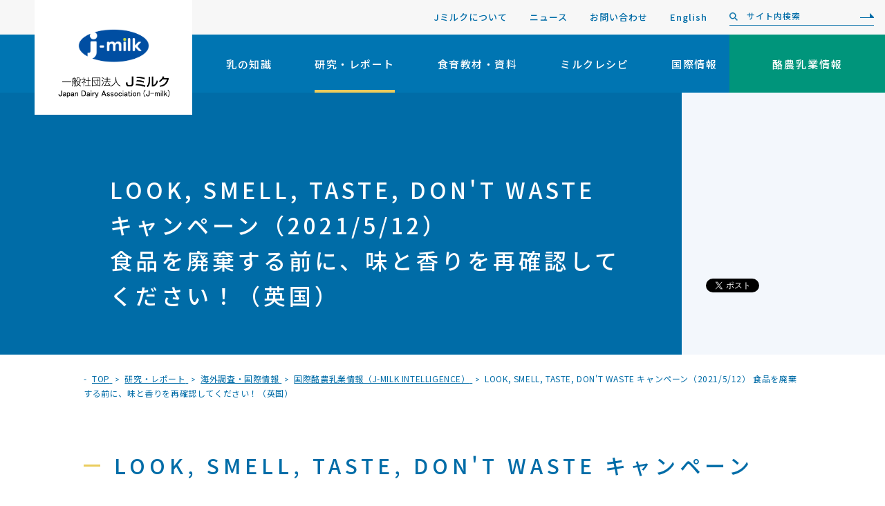

--- FILE ---
content_type: text/html; charset=UTF-8
request_url: https://www.j-milk.jp/report/international/h4ogb400000069ei.html
body_size: 6993
content:
<!DOCTYPE html>


<html lang="ja" itemtype="http://schema.org/WebPage" itemscope>


<head prefix="og: http://ogp.me/ns# article: http://ogp.me/ns/article#">
<meta charset="UTF-8">
<meta http-equiv="X-UA-Compatible" content="IE=edge">
<meta name="viewport" content="width=device-width,initial-scale=1.0,user-scalable=no">
<meta name="format-detection" content="telephone=no">
<meta name="description" content="">
<meta property="og:description" content="">
<meta property="og:locale" content="ja_JP">
<meta property="og:type" content="article">
<meta property="og:image" content="https://j-milk.jp/report/international/h4ogb400000069ei-img/1200.png">
<meta property="og:url" content="https://j-milk.jp/report/international/h4ogb400000069ei.html">
<meta property="og:site_name" content="一般社団法人Ｊミルク Japan Dairy Association （J-milk）">
<meta property="og:title" content="LOOK, SMELL, TASTE, DON'T WASTE キャンペーン（2021/5/12） 食品を廃棄する前に、味と香りを再確認してください！（英国）   | 一般社団法人Ｊミルク Japan Dairy Association （J-milk）">
<title>LOOK, SMELL, TASTE, DON'T WASTE キャンペーン（2021/5/12） 食品を廃棄する前に、味と香りを再確認してください！（英国）   | 一般社団法人Ｊミルク Japan Dairy Association （J-milk）</title>
<meta name="twitter:card" content="summary_large_image">
<meta name="twitter:site" content="">

<link rel="stylesheet" href="/common/css/style.css">
<link rel="apple-touch-icon" sizes="180x180" href="/apple-touch-icon.png">
<link rel="icon" type="image/png" sizes="32x32" href="/favicon-32x32.png">
<link rel="icon" type="image/png" sizes="16x16" href="/favicon-16x16.png">
<link rel="manifest" href="/site.webmanifest">
<link rel="mask-icon" href="/safari-pinned-tab.svg" color="#5bbad5">
<meta name="msapplication-TileColor" content="#da532c">
<meta name="theme-color" content="#ffffff">

<!-- Google tag (gtag.js) -->
<script async src="https://www.googletagmanager.com/gtag/js?id=G-VQDZJ1300F"></script>
<script>
  window.dataLayer = window.dataLayer || [];
  function gtag(){dataLayer.push(arguments);}
  gtag('js', new Date());

  gtag('config', 'G-VQDZJ1300F');
</script>

<!-- Google Tag Manager -->
<script>(function(w,d,s,l,i){w[l]=w[l]||[];w[l].push({'gtm.start':
new Date().getTime(),event:'gtm.js'});var f=d.getElementsByTagName(s)[0],
j=d.createElement(s),dl=l!='dataLayer'?'&l='+l:'';j.async=true;j.src=
'https://www.googletagmanager.com/gtm.js?id='+i+dl;f.parentNode.insertBefore(j,f);
})(window,document,'script','dataLayer','GTM-NWNH72');</script>
<!-- End Google Tag Manager -->

<!-- Facebook Pixel Code -->
<script>
!function(f,b,e,v,n,t,s)
{if(f.fbq)return;n=f.fbq=function(){n.callMethod?
n.callMethod.apply(n,arguments):n.queue.push(arguments)};
if(!f._fbq)f._fbq=n;n.push=n;n.loaded=!0;n.version='2.0';
n.queue=[];t=b.createElement(e);t.async=!0;
t.src=v;s=b.getElementsByTagName(e)[0];
s.parentNode.insertBefore(t,s)}(window, document,'script',
'https://connect.facebook.net/en_US/fbevents.js');
fbq('init', '1080848898681841');
fbq('track', 'PageView');
</script>
<noscript><img height="1" width="1" style="display:none"
src="https://www.facebook.com/tr?id=1080848898681841&ev=PageView&noscript=1"
/></noscript>
<!-- End Facebook Pixel Code -->

</head>

<body class="pg-sub">
<div class="l-wrapper" id="pageTop">
	

<header class="l-header">
	<div class="upperArea">
		<ul>
			
				<li>

<a href="/about/index.html">Jミルクについて</a>
</li>
			
				<li>

<a href="/news/index.html">ニュース</a>
</li>
			
				<li>

<a href="/about/contact.html">お問い合わせ</a>
</li>
			
				<li>

<a href="/news/translation.html">English</a>
</li>
			
			<li>
	<form action="/search-result.html">
		<input type="text" name="q" placeholder="サイト内検索">
		<input type="hidden" name="cx" value="015696412445100612320:5z7h32fhjuc">
		<button type="submit" aria-label="検索"></button>
	</form>
</li>
		</ul>
	</div>
	<div class="lowerArea">
		<p class="logoBlock">
			<a href="/index.html">
				<span class="logo"><img src="/f13cn0000000009m-img/f13cn0000000009w.png" alt="一般社団法人Ｊミルク Japan Dairy Association （J-milk）"></span>
				<span class="text"><img src="/f13cn0000000009m-img/f13cn000000000a6.png" alt=""></span>
			</a>
		</p>
		<div class="spMenu"><div>
			<nav class="gNav">
				<ul>
					

						<li>
							<a href="/knowledge/index.html">乳の知識</a>

							

							<div class="lvl2 "><div>
								<ul>
									<li><a href="/knowledge/index.html">乳の知識トップ</a></li>
									
											<li>

<a href="/knowledge/dairy/index.html">酪農乳業について</a>
</li>
										
											<li>

<a href="/knowledge/products/index.html">牛乳乳製品について</a>
</li>
										
											<li>

<a href="/knowledge/nutrition/index.html">健康と栄養</a>
</li>
										
											<li>

<a href="/knowledge/food-safety/index.html">食の安全性</a>
</li>
										
											<li>

<a href="/knowledge/column/index.html">ミルクコラム</a>
</li>
										
								</ul>
							</div></div>
						</li>
					

						<li class="current">
							<a href="/report/index.html">研究・レポート</a>

							

							<div class="lvl2 "><div>
								<ul>
									<li><a href="/report/index.html">研究・レポートトップ</a></li>
									
											<li>

<a href="/report/media/index.html">ミルクセミナー</a>
</li>
										
											<li>

<a href="/report/study/index.html">最新ミルクの研究</a>
</li>
										
											<li>

<a href="/report/trends/index.html">食生活動向調査</a>
</li>
										
											<li>

<a href="/report/paper/index.html">研究論文</a>
</li>
										
											<li>

<a href="https://www.j-milk.jp/report/index.html#sect3">調査報告書</a>
</li>
										
								</ul>
							</div></div>
						</li>
					

						<li>
							<a href="/tool/index.html">食育教材・資料</a>

							

							<div class="lvl2 "><div>
								<ul>
									<li><a href="/tool/index.html">食育教材・資料トップ</a></li>
									
											<li>

<a href="https://www.j-milk.jp/tool/list.html?cat=%E9%A3%9F%E8%82%B2%E6%95%99%E6%9D%90&amp;age=">[食育教材] 全年齢</a>
</li>
										
											<li>

<a href="https://www.j-milk.jp/tool/list.html?cat=%E8%B3%87%E6%96%99&amp;age=">[資料] 全年齢</a>
</li>
										
								</ul>
							</div></div>
						</li>
					

						<li>
							<a href="/recipe.html">ミルクレシピ</a>

							

							<div class="lvl2 "><div>
								<ul>
									<li><a href="/recipe.html">ミルクレシピトップ</a></li>
									
											<li>

<a href="https://www.j-milk.jp/recipes/index.html" target="_blank">ミルクレシピ</a>
</li>
										
											<li>

<a href="https://www.j-milk.jp/nyuwashoku/" target="_blank">乳和食</a>
</li>
										
								</ul>
							</div></div>
						</li>
					

						<li>
							<a href="/kokusai/index.html">国際情報</a>

							

							<div class="lvl2 "><div>
								<ul>
									<li><a href="/kokusai/index.html">国際情報トップ</a></li>
									
											<li>

<a href="/report/international/index.html">海外調査・国際情報</a>
</li>
										
											<li>

<a href="/intl-cmte/index.html">国際委員会</a>
</li>
										
											<li>

<a href=" ">JIDF ※準備中</a>
</li>
										
								</ul>
							</div></div>
						</li>
					
				</ul>
			</nav>
			<ul class="subNav">
				
					<li>

<a href="/about/index.html">Jミルクについて</a>
</li>
				
					<li>

<a href="/news/index.html">ニュース</a>
</li>
				
					<li>

<a href="/about/contact.html">お問い合わせ</a>
</li>
				
					<li>

<a href="/news/translation.html">English</a>
</li>
				
				<li>
	<form action="/search-result.html">
		<input type="text" name="q" placeholder="サイト内検索">
		<input type="hidden" name="cx" value="015696412445100612320:5z7h32fhjuc">
		<button type="submit" aria-label="検索"></button>
	</form>
</li>
			</ul>
			

<a href="/gyokai/index.html" class="linkBtn">
<span>酪農乳業情報</span></a>
		</div></div>
		<button class="spMenuBtn" type="button" aria-label="メニュー開閉ボタン"><span></span></button>
	</div>
</header>

	<div class="l-contents">
		<main>
			

			<header class="c-pageHeader c-pageHeader--noImage c-pageHeader--hasSnsArea">
				<div class="c-pageHeader__body">
					<h1 class="c-pageHeader__hdg">LOOK, SMELL, TASTE, DON'T WASTE キャンペーン（2021/5/12）<br/>
食品を廃棄する前に、味と香りを再確認してください！（英国）  </h1>

					
				</div>
				
					<div class="c-pageHeader__snsArea">
						<script async src="https://platform.twitter.com/widgets.js" charset="utf-8"></script>
						<div id="fb-root"></div>
						<script>(function(d, s, id) {
						var js, fjs = d.getElementsByTagName(s)[0];
						if (d.getElementById(id)) return;
						js = d.createElement(s); js.id = id;
						js.src = 'https://connect.facebook.net/ja_JP/sdk.js#xfbml=1&version=v3.2';
						fjs.parentNode.insertBefore(js, fjs);
						}(document, 'script', 'facebook-jssdk'));</script>
						<div class="c-container c-container--md">
							

<ul class="c-snsList">
	<li><a href="https://twitter.com/share?ref_src=twsrc%5Etfw" class="twitter-share-button" data-show-count="true">Tweet</a></li>
	<li><div class="fb-like" data-href="/report/international/h4ogb400000069ei.html" data-layout="button_count" data-action="like" data-size="small" data-show-faces="false" data-share="false"></div></li>
</ul>

						</div>
					</div>
				
			</header>
			<nav class="p-breadcrumb">
				<div class="c-container c-container--md">
					

<ol itemtype="https://schema.org/BreadcrumbList" itemscope>
	

	<li itemtype="https://schema.org/ListItem" itemprop="itemListElement" itemscope>
		<a href="/index.html" itemprop="item">
			<span itemprop="name">TOP</span>
			<meta itemprop="position" content="1">
		</a>
	</li>
	
				<li itemtype="https://schema.org/ListItem" itemprop="itemListElement" itemscope>
					<a href="/report/index.html" itemprop="item">
						<span itemprop="name">研究・レポート</span>
						<meta itemprop="position" content="2">
						
					</a>
				</li>
			
				<li itemtype="https://schema.org/ListItem" itemprop="itemListElement" itemscope>
					<a href="/report/international/index.html" itemprop="item">
						<span itemprop="name">海外調査・国際情報</span>
						<meta itemprop="position" content="3">
						
					</a>
				</li>
			
				<li itemtype="https://schema.org/ListItem" itemprop="itemListElement" itemscope>
					<a href="/report/international/intelligence.html" itemprop="item">
						<span itemprop="name">国際酪農乳業情報（J-MILK INTELLIGENCE）</span>
						<meta itemprop="position" content="4">
						
					</a>
				</li>
			
	<li itemtype="https://schema.org/ListItem" itemprop="itemListElement" itemscope>
		<a href="/report/international/h4ogb400000069ei.html" itemprop="item">
			<span itemprop="name">LOOK, SMELL, TASTE, DON'T WASTE キャンペーン（2021/5/12）
食品を廃棄する前に、味と香りを再確認してください！（英国）  </span>
			<meta itemprop="position" content="5">
		</a>
	</li>
</ol>

				</div>
			</nav>
			<article class="l-contents__cont">
				
	<header class="c-articleHeader">
		<div class="c-container c-container--md">
			
				<h2 class="c-hdgLg">LOOK, SMELL, TASTE, DON'T WASTE キャンペーン</h2>
			
		</div>
	</header>

				<div class="p-articleSet">
					

	<div class="c-hdgAndBody">
		<div class="c-container c-container--md">
			
					<h3 class="c-hdgMd" id="hdg0">食品を廃棄する前に、味と香りを再確認してください！（英国）  </h3>
				
			<div class="c-wysiwyg">
				<p class="MsoNormal" style="text-indent:10.5pt;mso-char-indent-count:1.0">廃棄物になる直前の、まだ十分販売できる食品を消費者が購入できるようにするアプリを開発したスタートアップ企業、「Too Good To Go」が、米国内での事業拡大を目的として、3110万ドル（約32億 3000万円）の資金を調達した。レストランやホテルなどで売れ残った食品が販売価格の半額以下で手に入るということをうたい文句としている。同社は、創業からすでに4年あまり経つが、ベンチャーキャピタルから資金を調達するのはこれが初めてだ。今年1月26日に同社が大手食品会社の参加と英国DEFRA（Department for Environment, Food &amp; Rural Affairs：環境・食糧・農村地域省）の協力の下に立ち上げたキャンペーン、「Look、Smell、Taste、Don't Waste」を紹介する。日本では、「賞味期限・消費期限」までの残りの日数と製品の品質を商品選択の際の判断基準にする消費者が多いことや、小売りサイドの3分の１、2分の1 ルールなどに起因する廃棄ロスを削減するため、メーカーと小売りサイドが協力し、食品の特性によっては賞味期限を年月日表示から年月表示に変更するなどの工夫がなされてきた。しかしこの英国での取り組み事例から、消費者へのアプローチ方法も含め更なる工夫の余地がありそうだ。</p>
			</div>
		</div>
	</div>



	<div class="c-hdgAndBody">
		<div class="c-container c-container--md">
			
					<h3 class="c-hdgMd" id="hdg1">こちらからダウンロードしてご覧ください</h3>
				
			<div class="c-wysiwyg">
				<br />
<div>&nbsp;</div>
			</div>
		</div>
	</div>



<div class="c-imageSet c-imageSet--1col">
	<div class="c-container c-container--md">
		

		<ul>
			

				<li>
					<figure style="width: 300px;">
						<div class="image"><img src="/report/international/h4ogb400000069ei-img/h4ogb400000069ge.png" alt="" width="300" height="423"></div>
						
							<figcaption>全6ページ</figcaption>
						
					</figure>
				</li>
			
		</ul>
	</div>
</div>



<div class="c-linkBtn c-linkBtn--1col">
	<div class="c-container c-container--md">
		<ul>
			
				<li>

<a href="/report/international/h4ogb400000069ei-att/h4ogb400000069go.pdf" target="_blank" class="c-btn">
<span>LOOK, SMELL, TASTE, DON'T WASTE キャンペーン（0.5MB）</span></a></li>
			
		</ul>
	</div>
</div>



	<div class="c-hdgAndBody c-hdgAndBody--hdgOnly">
		<div class="c-container c-container--md">
			
					<h3 class="c-hdgMd" id="hdg4">国際酪農乳業情報（J-MILK INTELLIGENCE）一覧はこちら</h3>
				
			<div class="c-wysiwyg">
				
			</div>
		</div>
	</div>



<div class="c-linkBtn c-linkBtn--1col">
	<div class="c-container c-container--md">
		<ul>
			
				<li>

<a href="/report/international/intelligence.html" class="c-btn">
<span>国際酪農乳業情報（J-MILK INTELLIGENCE）一覧</span></a></li>
			
		</ul>
	</div>
</div>


					
				</div>
			</article>
			
				<div class="p-snsArea">
					

<ul class="c-snsList">
	<li><a href="https://twitter.com/share?ref_src=twsrc%5Etfw" class="twitter-share-button" data-show-count="true">Tweet</a></li>
	<li><div class="fb-like" data-href="/report/international/h4ogb400000069ei.html" data-layout="button_count" data-action="like" data-size="small" data-show-faces="false" data-share="false"></div></li>
</ul>

				</div>
			
				<div class="p-dateArea">
					<div class="c-container c-container--md">
						<time datetime="2021-05-12">2021年5月12日</time>
					</div>
				</div>
			
		</main>
	</div>
	<footer class="l-footer">
	<div class="toPageTopBtn"><a href="#pageTop" aria-label="ページトップへ"></a></div>
	<div class="upperArea">
		<div class="container">
			<ul class="sitemapList">
				
					<li class="sitemapList__item">
						

<a href="/knowledge/index.html" target="_blank">乳の知識</a>

						
							<ul>
								
									<li>

<a href="/knowledge/nutrition/index.html">健康と栄養</a>
</li>
								
									<li>

<a href="/knowledge/food-safety/index.html">食の安全性</a>
</li>
								
									<li>

<a href="/knowledge/dairy/index.html">酪農乳業について</a>
</li>
								
									<li>

<a href="/knowledge/products/index.html">牛乳乳製品について</a>
</li>
								
									<li>

<a href="/knowledge/column/index.html">ミルクコラム</a>
</li>
								
									<li>

<a href="https://www.j-milk.jp/recipe.html">ミルクレシピ</a>
</li>
								
							</ul>
						
					</li>
				
					<li class="sitemapList__item">
						

<a href="/report/index.html">研究・レポート</a>

						
							<ul>
								
									<li>

<a href="/report/study/index.html">最新ミルクの研究</a>
</li>
								
									<li>

<a href="/report/paper/index.html">研究論文</a>
</li>
								
									<li>

<a href="https://www.j-milk.jp/report/index.html#sect3">調査報告書</a>
</li>
								
									<li>

<a href="/report/trends/index.html">食生活動向調査</a>
</li>
								
									<li>

<a href="/report/international/index.html">海外調査・国際情報</a>
</li>
								
									<li>

<a href="/report/marketing/index.html">市場動向</a>
</li>
								
							</ul>
						
					</li>
				
					<li class="sitemapList__item">
						

<a href="/tool/index.html">食育教材・資料</a>

						
							<ul>
								
									<li>

<a href="https://www.j-milk.jp/tool/list.html?cat=%E9%A3%9F%E8%82%B2%E6%95%99%E6%9D%90&amp;age=" target="_blank">食育教材</a>
</li>
								
									<li>

<a href="https://www.j-milk.jp/tool/list.html?cat=%E8%B3%87%E6%96%99&amp;age=">資料</a>
</li>
								
							</ul>
						
					</li>
				
					<li class="sitemapList__item">
						

<a href="/gyokai/index.html">酪農乳業情報</a>

						
							<ul>
								
									<li>

<a href="/gyokai/jukyu/index.html">需給見通し</a>
</li>
								
									<li>

<a href="/gyokai/database/index.html">データベース</a>
</li>
								
									<li>

<a href="/gyokai/positivelist/index.html">ポジティブリスト制度</a>
</li>
								
									<li>

<a href="/gyokai/seisankiban/index.html">酪農乳業産業基盤強化特別対策事業</a>
</li>
								
									<li>

<a href="/gyokai/seminar/index.html">酪農乳業セミナー</a>
</li>
								
									<li>

<a href="/gyokai/linklist/berohe00000046cx.html">リンク集</a>
</li>
								
							</ul>
						
					</li>
				
					<li class="sitemapList__item">
						

<a href="/about/index.html">Jミルクについて</a>

						
							<ul>
								
									<li>

<a href="/gyokai/event/2025_event.html">イベントカレンダー</a>
</li>
								
									<li>

<a href="/about/report/index.html">Jミルクリポート</a>
</li>
								
									<li>

<a href="/about/p_release/index.html">プレスリリース</a>
</li>
								
									<li>

<a href="/milkday/index.html">牛乳の日・牛乳月間</a>
</li>
								
									<li>

<a href="/news/mailmagazine.html">メルマガ</a>
</li>
								
									<li>

<a href="/about/contact.html">お問い合わせ</a>
</li>
								
							</ul>
						
					</li>
				
			</ul>
		</div>
	</div>
	<div class="lowerArea">
		<div class="container">
			<div class="lowerArea__inner">
				<div class="copyrightArea">
					<div class="inner">
						<p class="logo"><img src="/f13cn0000000009m-img/f13cn000000000cz.svg" alt="一般社団法人Ｊミルク Japan Dairy Association （J-milk）"></p>
						<p class="copyright"><small>Copyright 2026 j‑milk.jp. All rights reserved.</small></p>
					</div>
				</div>
				<div class="utilityArea">
					<ul class="linkList">
						
							<li>

<a href="/about/contact.html">お問い合わせ</a>
</li>
						
							<li>

<a href="/about/riyokiyaku.html">サイト利用規約</a>
</li>
						
							<li>

<a href="/about/privacy_policy.html">プライバシーポリシー</a>
</li>
						
					</ul>
					<div class="snsArea">
						<h3 class="hdg">Social Media</h3>
						<ul>
							<li class="fb"><a href="https://www.facebook.com/Jmilkjp" target="_blank"><img src="/common/images/icon_fb.png" alt="Facebook"></a></li>
							<li class="x"><a href="https://x.com/Jmilkofficial" target="_blank"><svg xmlns="http://www.w3.org/2000/svg" width="1200" height="1227" viewBox="0 0 1200 1227" fill="none" aria-label="Xのアイコン"><path d="M714.163 519.284L1160.89 0H1055.03L667.137 450.887L357.328 0H0L468.492 681.821L0 1226.37H105.866L515.491 750.218L842.672 1226.37H1200L714.137 519.284H714.163ZM569.165 687.828L521.697 619.934L144.011 79.6944H306.615L611.412 515.685L658.88 583.579L1055.08 1150.3H892.476L569.165 687.854V687.828Z" fill="black"/></svg></a></li>
							<li class="insta"><a href="https://www.instagram.com/j_milk_official/" target="_blank"><img src="/common/images/icon_insta.png" alt="Instagram"></a></li>
							<li class="yt"><a href="https://www.youtube.com/channel/UCz5kJ79xnrJXmKL5E2nRAhw" target="_blank"><img src="/common/images/icon_yt.png" alt="YouTube"></a></li>
						</ul>
					</div>
				</div>
			</div>
		</div>
	</div>
</footer>

</div>
<script src="//ajax.googleapis.com/ajax/libs/jquery/2.2.4/jquery.min.js"></script>
<script>window.jQuery || document.write('<script src="/common/js/jquery-2.2.4.min.js"><\/script>')</script>
<script src="/common/js/vendor.js"></script>
<script src="/common/js/bundle.js"></script>

<!-- Google Tag Manager (noscript) -->
<noscript><iframe src="https://www.googletagmanager.com/ns.html?id=GTM-NWNH72"
height="0" width="0" style="display:none;visibility:hidden"></iframe></noscript>
<!-- End Google Tag Manager (noscript) -->


</body>
</html>


--- FILE ---
content_type: text/css
request_url: https://www.j-milk.jp/common/css/style.css
body_size: 33689
content:
@charset "UTF-8";
/* http://meyerweb.com/eric/tools/css/reset/
   v2.0 | 20110126
   License: none (public domain)
*/
@import url("https://fonts.googleapis.com/css?family=Noto+Sans+JP:400,500&subset=japanese");
@import url("https://fonts.googleapis.com/css?family=Lato:400,700,900");
html, body, div, span, applet, object, iframe,
h1, h2, h3, h4, h5, h6, p, blockquote, pre,
a, abbr, acronym, address, big, cite, code,
del, dfn, em, img, ins, kbd, q, s, samp,
small, strike, strong, tt, var,
b, u, i, center,
dl, dt, dd, ol, ul, li,
fieldset, form, label, legend,
table, caption, tbody, tfoot, thead, tr, th, td,
article, aside, canvas, details, embed,
figure, figcaption, footer, header, hgroup,
menu, nav, output, ruby, section, summary,
time, mark, audio, video {
  margin: 0;
  padding: 0;
  border: 0;
  font-size: 100%;
  font: inherit;
  vertical-align: baseline;
}

/* HTML5 display-role reset for older browsers */
article, aside, details, figcaption, figure,
footer, header, hgroup, menu, main, nav, section {
  display: block;
}

body {
  line-height: 1;
}

ol, ul {
  list-style: none;
}

blockquote, q {
  quotes: none;
}

blockquote:before, blockquote:after,
q:before, q:after {
  content: '';
  content: none;
}

table {
  border-collapse: collapse;
  border-spacing: 0;
}

/**
 * Base
 */
button,
input[type="button"],
input[type="checkbox"],
input[type="image"],
input[type="radio"],
input[type="reset"],
input[type="submit"],
label,
select {
  cursor: pointer;
}

button,
input,
select,
textarea {
  vertical-align: top;
}

button::-moz-focus-inner,
input::-moz-focus-inner {
  border: none;
  padding: 0;
}

input[type="text"],
textarea {
  color: inherit;
  font-family: inherit;
}

button {
  margin: 0;
  border: none;
  padding: 0;
  background-color: transparent;
  overflow: visible;
  color: inherit;
  font-family: inherit;
  -webkit-appearance: none;
  -moz-appearance: none;
  appearance: none;
  outline: none;
}

img {
  vertical-align: top;
}

html,
body {
  height: 100%;
}

html {
  font-size: 62.5%;
}

body {
  color: #505050;
  font-family: 'Noto Sans JP', sans-serif;
  line-height: 1.8;
  -moz-osx-font-smoothing: unset;
  -webkit-font-smoothing: subpixel-antialiased;
  -webkit-text-size-adjust: 100%;
}

@media only screen and (-webkit-min-device-pixel-ratio: 2), (-webkit-min-device-pixel-ratio: 2), (min-resolution: 2dppx) {
  body {
    -moz-osx-font-smoothing: grayscale;
    -webkit-font-smoothing: antialiased;
  }
}

a {
  color: inherit;
  text-decoration: none;
  -webkit-transition-property: opacity, color;
  transition-property: opacity, color;
  -webkit-transition-duration: .5s;
  transition-duration: .5s;
  -webkit-transition-timing-function: ease-out;
  transition-timing-function: ease-out;
}

/**
 * Header
 */
.l-header {
  position: relative;
  z-index: 10000;
  background-color: #0075b2;
}

.l-header .upperArea {
  background-color: #f7f7f7;
}

.l-header .upperArea > ul {
  display: table;
  margin: 0 0 0 auto;
}

.l-header .upperArea > ul > li {
  display: table-cell;
  height: 50px;
  vertical-align: middle;
}

.l-header .upperArea > ul > li ~ li {
  padding-left: 32px;
}

.l-header .upperArea > ul a {
  color: #006ca7;
  font-size: 1.3rem;
  font-weight: 500;
  letter-spacing: 1px;
}

.l-header .upperArea > ul a:hover {
  opacity: .7;
}

.pg-themeGreen .l-header .upperArea > ul a {
  color: #00957b;
}

.l-header .upperArea > ul form {
  position: relative;
  margin-right: 16px;
  width: 209px;
}

.l-header .upperArea > ul input[type="text"] {
  border: none;
  border-radius: 0;
  border-bottom: 1px solid currentColor;
  padding: 0 40px 4px 25px;
  width: 100%;
  height: 24px;
  -webkit-box-sizing: border-box;
  box-sizing: border-box;
  background: transparent url(../images/icon_search_blue.png) 0 45% no-repeat;
  background-size: 12px;
  color: #006ca7;
  font-size: 1.2rem;
  font-weight: 500;
  letter-spacing: 1px;
  -webkit-appearance: none;
  -moz-appearance: none;
  appearance: none;
  outline: none;
}

.l-header .upperArea > ul input[type="text"]::-webkit-input-placeholder {
  opacity: 1;
  color: #006ca7;
}

.l-header .upperArea > ul input[type="text"]::-ms-input-placeholder {
  opacity: 1;
  color: #006ca7;
}

.l-header .upperArea > ul input[type="text"]::placeholder {
  opacity: 1;
  color: #006ca7;
}

.pg-themeGreen .l-header .upperArea > ul input[type="text"]::-webkit-input-placeholder {
  color: #00957b;
}

.pg-themeGreen .l-header .upperArea > ul input[type="text"]::-ms-input-placeholder {
  color: #00957b;
}

.pg-themeGreen .l-header .upperArea > ul input[type="text"]::placeholder {
  color: #00957b;
}

.pg-themeGreen .l-header .upperArea > ul input[type="text"] {
  background-image: url(../images/icon_search_green.png);
  color: #00957b;
}

.l-header .upperArea > ul button {
  position: absolute;
  right: 0;
  top: -2px;
  bottom: 0;
  width: 30px;
}

.l-header .upperArea > ul button::before, .l-header .upperArea > ul button::after {
  content: "";
  position: absolute;
  right: 0;
}

.l-header .upperArea > ul button::before {
  top: 50%;
  margin-top: 1px;
  width: 20px;
  height: 1px;
  background-color: #006ca7;
}

.pg-themeGreen .l-header .upperArea > ul button::before {
  background-color: #00957b;
}

.l-header .upperArea > ul button::after {
  bottom: 50%;
  margin-bottom: -1px;
  border-color: transparent;
  border-style: solid;
  border-width: 3px;
  border-bottom-color: #006ca7;
  border-left-color: #006ca7;
}

.pg-themeGreen .l-header .upperArea > ul button::after {
  border-bottom-color: #00957b;
  border-left-color: #00957b;
}

.l-header .scrollmagic-pin-spacer {
  pointer-events: none;
}

.l-header .lowerArea {
  position: relative;
  height: 84px;
  background-color: #0075b2;
  -webkit-transition: height .3s;
  transition: height .3s;
}

.l-header .lowerArea a {
  pointer-events: auto;
}

.l-header .lowerArea .logoBlock {
  position: absolute;
  left: 50px;
  z-index: 1;
  width: 228px;
  background-color: #fff;
}

.l-header .lowerArea .logoBlock::before {
  content: "";
  position: absolute;
  left: 0;
  top: -50px;
  border-bottom: 4px solid #006ca7;
  width: 100%;
  height: 170px;
  -webkit-box-sizing: border-box;
  box-sizing: border-box;
  background-color: #fff;
  -webkit-transition: opacity .5s ease-out;
  transition: opacity .5s ease-out;
}

.pg-themeGreen .l-header .lowerArea .logoBlock::before {
  border-bottom-color: #00957b;
}

.l-header .lowerArea .logoBlock a {
  display: block;
  position: relative;
  margin-top: -50px;
  height: 170px;
  -webkit-box-sizing: border-box;
  box-sizing: border-box;
  text-align: center;
}

.l-header .lowerArea .logoBlock span {
  display: block;
  margin: auto;
}

.l-header .lowerArea .logoBlock img {
  width: 100%;
}

.l-header .lowerArea .logoBlock .logo {
  padding-top: 42px;
  width: 103px;
  -webkit-transition: width .3s;
  transition: width .3s;
}

.l-header .lowerArea .logoBlock .text {
  padding-top: 17px;
  width: 165px;
  -webkit-transition: opacity .3s ease-out;
  transition: opacity .3s ease-out;
}

.l-header .lowerArea .spMenu {
  position: relative;
}

.l-header .lowerArea .spMenu > div {
  margin: auto;
  padding: 0 4.099560761%;
  max-width: 1256px;
}

.l-header .lowerArea .gNav {
  margin-left: 275px;
}

.l-header .lowerArea .gNav > ul {
  margin-right: calc(170 / 980 * 100%);
  font-size: 0;
}

.l-header .lowerArea .gNav > ul > li {
  display: inline-block;
}

.l-header .lowerArea .gNav > ul > li + li {
  margin-left: 62px;
}

.l-header .lowerArea .gNav > ul > li > a {
  display: -webkit-box;
  display: -ms-flexbox;
  display: flex;
  position: relative;
  height: 84px;
  -webkit-box-align: center;
  -ms-flex-align: center;
  align-items: center;
  color: #fff;
  font-size: 1.5rem;
  font-weight: 500;
  letter-spacing: 1.5px;
  -webkit-transition: height .3s;
  transition: height .3s;
}

.l-header .lowerArea .gNav > ul > li > a::before {
  content: "";
  opacity: 0;
  position: absolute;
  left: 0;
  right: 0;
  bottom: 25%;
  height: 0;
  background-color: #eacc5d;
  -webkit-transition: all .3s ease-out;
  transition: all .3s ease-out;
}

.l-header .lowerArea .gNav > ul > li .lvl2 {
  opacity: 0;
  visibility: hidden;
  position: absolute;
  left: 0;
  right: 0;
  top: 100%;
  background-color: #1380b9;
  color: #fff;
  pointer-events: auto;
  -webkit-transition-property: opacity, visibility;
  transition-property: opacity, visibility;
  -webkit-transition-duration: .4s;
  transition-duration: .4s;
}

@media screen and (min-width: 1250px) {
  .l-header .lowerArea .gNav > ul > li .lvl2--noChildren {
    display: none;
  }
}

.l-header .lowerArea .gNav > ul > li .lvl2 > div {
  margin: auto;
  padding: 42px 4.099560761% 40px;
  max-width: 1256px;
}

.l-header .lowerArea .gNav > ul > li .lvl2 ul {
  display: -webkit-box;
  display: -ms-flexbox;
  display: flex;
  margin: 0 calc(170 / 1256 * 100% - 55px) -28px 275px;
  -ms-flex-wrap: wrap;
  flex-wrap: wrap;
}

.l-header .lowerArea .gNav > ul > li .lvl2 li {
  display: -webkit-box;
  display: -ms-flexbox;
  display: flex;
  margin: 0 55px 28px 0;
}

@media screen and (min-width: 1250px) {
  .l-header .lowerArea .gNav > ul > li .lvl2 li:first-child {
    display: none;
  }
}

.l-header .lowerArea .gNav > ul > li .lvl2 li.btn {
  margin-right: 18px;
}

.l-header .lowerArea .gNav > ul > li .lvl2 a {
  display: inline-block;
  position: relative;
  padding-left: 10px;
  font-size: 1.3rem;
  letter-spacing: .05em;
  line-height: 1.6;
}

.l-header .lowerArea .gNav > ul > li .lvl2 a::before {
  content: "-";
  position: absolute;
  left: 0;
  top: 0;
}

@media screen and (min-width: 1250px) {
  .l-header .lowerArea .gNav > ul > li .lvl2 a:hover {
    opacity: .7;
  }
}

.l-header .lowerArea .gNav > ul > li .lvl2 li:not(.btn) a[target="_blank"]::after {
  content: "";
  display: inline-block;
  margin-left: 10px;
  width: 12px;
  height: 12px;
  background: url(../images/icon_external2_white.png) no-repeat;
  background-size: 100%;
  vertical-align: -1px;
}

.l-header .lowerArea .gNav > ul > li .lvl2 li.btn a {
  position: relative;
  border-radius: 3px;
  padding: 16px 60px 16px 28px;
  background-color: #006da6;
  -webkit-transition-property: background-color;
  transition-property: background-color;
}

.l-header .lowerArea .gNav > ul > li .lvl2 li.btn a::before, .l-header .lowerArea .gNav > ul > li .lvl2 li.btn a::after {
  content: "";
  position: absolute;
  right: 20px;
}

.l-header .lowerArea .gNav > ul > li .lvl2 li.btn a::before {
  left: auto;
  top: 50%;
  margin-top: 1px;
  width: 20px;
  height: 1px;
  background-color: currentColor;
}

.l-header .lowerArea .gNav > ul > li .lvl2 li.btn a::after {
  bottom: 50%;
  margin-bottom: -1px;
  border-color: transparent;
  border-style: solid;
  border-width: 3px;
  border-bottom-color: currentColor;
  border-left-color: currentColor;
}

@media screen and (min-width: 1250px) {
  .l-header .lowerArea .gNav > ul > li .lvl2 li.btn a:hover {
    opacity: 1;
    background-color: #005c8d;
  }
}

.l-header .lowerArea .gNav > ul > li.-active .lvl2 {
  opacity: 1;
  visibility: visible;
}

@media screen and (min-width: 1250px) {
  .l-header .lowerArea .gNav > ul > li.current > a::before, .l-header .lowerArea .gNav > ul > li.-active > a::before {
    opacity: 1;
    bottom: 0;
    height: 4px;
  }
}

.l-header .lowerArea .subNav {
  display: none;
}

.l-header .lowerArea .linkBtn {
  display: -webkit-box;
  display: -ms-flexbox;
  display: flex;
  position: absolute;
  right: 0;
  top: 0;
  width: 225px;
  height: 100%;
  background-color: #00957b;
  -webkit-box-align: center;
  -ms-flex-align: center;
  align-items: center;
  -webkit-box-pack: center;
  -ms-flex-pack: center;
  justify-content: center;
  color: #fff;
  font-size: 1.5rem;
  font-weight: 500;
  letter-spacing: 2px;
}

.l-header .lowerArea .linkBtn::before {
  content: "";
  opacity: 0;
  position: absolute;
  left: 0;
  top: 0;
  width: 100%;
  height: 100%;
  background-color: #fff;
  -webkit-transition: opacity .5s ease-out;
  transition: opacity .5s ease-out;
}

.l-header .lowerArea .linkBtn:hover::before {
  opacity: .25;
}

.l-header .lowerArea .linkBtn > span::before, .l-header .lowerArea .linkBtn > span::after {
  content: "";
  position: absolute;
}

@media screen and (min-width: 1250px) {
  .l-header .lowerArea .linkBtn > span::before, .l-header .lowerArea .linkBtn > span::after {
    display: none;
  }
}

.l-header .lowerArea .linkBtn > span::before {
  left: -85px;
  top: 50%;
  margin-top: 1px;
  width: 115px;
  height: 1px;
  background-color: #80cbc4;
}

.l-header .lowerArea .linkBtn > span::after {
  left: 22px;
  bottom: 50%;
  margin-bottom: -1px;
  border-color: transparent;
  border-style: solid;
  border-width: 4px;
  border-bottom-color: #80cbc4;
  border-left-color: #80cbc4;
}

.l-header .lowerArea.-compact {
  width: 100% !important;
  height: 72px;
}

.l-header .lowerArea.-compact .logoBlock::before {
  opacity: 0;
}

.l-header .lowerArea.-compact .logoBlock a {
  margin-top: 0;
  height: 72px;
}

.l-header .lowerArea.-compact .logoBlock .logo {
  padding-top: 17px;
  width: 84px;
}

.l-header .lowerArea.-compact .logoBlock .text {
  opacity: 0;
  visibility: hidden;
}

.l-header .lowerArea.-compact .gNav > ul > li > a {
  height: 72px;
}

@media screen and (max-width: 1249px) {
  .l-header .upperArea {
    height: 10px;
  }
  .l-header .upperArea > ul {
    display: none;
  }
  .l-header .lowerArea {
    height: 65px;
  }
  .l-header .lowerArea .logoBlock {
    left: 2.666666667vw;
    z-index: 1;
    width: 159px;
  }
  .l-header .lowerArea .logoBlock::before {
    top: -10px;
    height: 122px;
  }
  .l-header .lowerArea .logoBlock a {
    margin-top: -10px;
    height: 122px;
  }
  .l-header .lowerArea .logoBlock .logo {
    padding-top: 22px;
    width: 75px !important;
  }
  .l-header .lowerArea .logoBlock .text {
    padding-top: 13px;
    width: 120px;
  }
  .l-header .lowerArea .spMenu {
    display: none;
    position: absolute;
    left: 0;
    right: 0;
    top: 100%;
    padding: 70px 8vw 0;
    height: calc(100vh - 75px);
    -webkit-box-sizing: border-box;
    box-sizing: border-box;
    background-color: #0075b2;
    color: #fff;
    overflow-y: auto;
    -webkit-overflow-scrolling: touch;
    pointer-events: auto;
  }
  .l-header .lowerArea .spMenu > div {
    padding: 0 0 150px;
  }
  .l-header .lowerArea .spMenu button,
  .l-header .lowerArea .spMenu input {
    pointer-events: auto;
  }
  .l-header .lowerArea .gNav {
    margin-left: 0;
  }
  .l-header .lowerArea .gNav > ul {
    margin: 0 -8vw;
  }
  .l-header .lowerArea .gNav > ul > li {
    display: block;
  }
  .l-header .lowerArea .gNav > ul > li + li {
    margin: 0;
  }
  .l-header .lowerArea .gNav > ul > li > a {
    position: relative;
    padding: 16px calc(8vw + 30px) 16px 8vw;
    height: auto !important;
    color: inherit;
    font-size: 1.6rem;
    -webkit-transition: height .3s;
    transition: height .3s;
  }
  .l-header .lowerArea .gNav > ul > li > a::after {
    content: "";
    position: absolute;
    right: 8vw;
    top: calc(50% - 5px);
    border-right: 1px solid #fff;
    border-bottom: 1px solid #fff;
    width: 8px;
    height: 8px;
    -webkit-transform: rotate(45deg);
    transform: rotate(45deg);
    -webkit-transition: transform .4s;
    /* autoprefixer: ignore next */
    transition: transform .4s;
  }
  .l-header .lowerArea .gNav > ul > li > a.-active::after {
    top: calc(50% - 2px);
    -webkit-transform: scaleY(-1) rotate(45deg);
    transform: scaleY(-1) rotate(45deg);
  }
  .l-header .lowerArea .gNav > ul > li .lvl2 {
    display: none;
    opacity: 1;
    visibility: visible;
    position: static;
  }
  .l-header .lowerArea .gNav > ul > li .lvl2 > div {
    padding: 30px 8vw;
  }
  .l-header .lowerArea .gNav > ul > li .lvl2 ul {
    display: block;
    margin: 0;
  }
  .l-header .lowerArea .gNav > ul > li .lvl2 li {
    margin: 0;
  }
  .l-header .lowerArea .gNav > ul > li .lvl2 li.btn {
    margin: 35px 0 0;
  }
  .l-header .lowerArea .gNav > ul > li .lvl2 li.btn + .btn {
    margin-top: 20px;
  }
  .l-header .lowerArea .gNav > ul > li .lvl2 li + li {
    margin-top: 24px;
  }
  .l-header .lowerArea .gNav > ul > li .lvl2 a {
    font-size: 1.6rem;
  }
  .l-header .lowerArea .gNav > ul > li .lvl2 li:not(.btn) a[target="_blank"]::after {
    vertical-align: 0;
  }
  .l-header .lowerArea .gNav > ul > li .lvl2 li.btn a {
    padding: 15px 60px 15px 30px;
    width: 100%;
    -webkit-box-sizing: border-box;
    box-sizing: border-box;
    font-size: 1.5rem;
  }
  .l-header .lowerArea .subNav {
    display: block;
    margin-top: 34px;
  }
  .l-header .lowerArea .subNav li {
    text-align: center;
  }
  .l-header .lowerArea .subNav li ~ li {
    margin-top: 20px;
  }
  .l-header .lowerArea .subNav a {
    color: inherit;
    font-size: 1.4rem;
    font-weight: 500;
    letter-spacing: .05em;
  }
  .l-header .lowerArea .subNav form {
    position: relative;
    margin: auto;
    padding-top: 2px;
    max-width: 400px;
  }
  .l-header .lowerArea .subNav input[type="text"] {
    border: none;
    border-bottom: 1px solid currentColor;
    border-radius: 0;
    padding: 0 50px 0 25px;
    width: 100%;
    height: 52px;
    -webkit-box-sizing: border-box;
    box-sizing: border-box;
    background: transparent url(../images/icon_search_white.png) 0 50% no-repeat;
    background-size: 15px;
    color: #fff;
    font-size: 1.2rem;
    font-weight: bold;
    letter-spacing: 1px;
    -webkit-appearance: none;
    -moz-appearance: none;
    appearance: none;
    outline: none;
  }
  .l-header .lowerArea .subNav input[type="text"]::-webkit-input-placeholder {
    opacity: 1;
    color: currentColor;
  }
  .l-header .lowerArea .subNav input[type="text"]::-ms-input-placeholder {
    opacity: 1;
    color: currentColor;
  }
  .l-header .lowerArea .subNav input[type="text"]::placeholder {
    opacity: 1;
    color: currentColor;
  }
  .l-header .lowerArea .subNav button {
    position: absolute;
    right: 0;
    top: 0;
    bottom: 0;
    width: 48px;
  }
  .l-header .lowerArea .subNav button::before, .l-header .lowerArea .subNav button::after {
    content: "";
    position: absolute;
    right: 20px;
  }
  .l-header .lowerArea .subNav button::before {
    top: 50%;
    margin-top: 1px;
    width: 18px;
    height: 1px;
    background-color: currentColor;
  }
  .l-header .lowerArea .subNav button::after {
    bottom: 50%;
    margin-bottom: -1px;
    border-color: transparent;
    border-style: solid;
    border-width: 3px;
    border-bottom-color: currentColor;
    border-left-color: currentColor;
  }
  .l-header .lowerArea .linkBtn {
    display: block;
    position: relative;
    margin: 29px auto 0;
    border-radius: 2px;
    padding: 15px 45px;
    width: auto;
    max-width: 400px;
    height: auto;
    -webkit-box-sizing: border-box;
    box-sizing: border-box;
    text-align: center;
    font-size: 1.35rem;
    letter-spacing: 3px;
  }
  .l-header .lowerArea .linkBtn::before {
    content: none;
  }
  .l-header .lowerArea .linkBtn > span::before, .l-header .lowerArea .linkBtn > span::after {
    left: auto;
    right: 20px;
  }
  .l-header .lowerArea .linkBtn > span::before {
    width: 18px;
    background-color: #fff;
  }
  .l-header .lowerArea .linkBtn > span::after {
    border-width: 3px;
    border-bottom-color: #fff;
    border-left-color: #fff;
  }
  .l-header .lowerArea .spMenuBtn {
    position: absolute;
    right: 0;
    top: 0;
    width: 70px;
    height: 100%;
    pointer-events: auto;
  }
  .l-header .lowerArea .spMenuBtn > span {
    position: absolute;
    left: 25px;
    top: 50%;
    width: 17px;
    height: 2px;
    background-color: #fff;
    -webkit-transition: background-color .5s;
    transition: background-color .5s;
  }
  .l-header .lowerArea .spMenuBtn > span::before, .l-header .lowerArea .spMenuBtn > span::after {
    content: "";
    position: absolute;
    left: 0;
    height: 2px;
    background-color: #fff;
    -webkit-transition: all .5s;
    transition: all .5s;
  }
  .l-header .lowerArea .spMenuBtn > span::before {
    bottom: 100%;
    margin-bottom: 7px;
    width: 23px;
  }
  .l-header .lowerArea .spMenuBtn > span::after {
    top: 100%;
    margin-top: 7px;
    width: 11px;
  }
  .l-header .lowerArea .spMenuBtn.-active > span {
    background-color: transparent;
  }
  .l-header .lowerArea .spMenuBtn.-active > span::before {
    bottom: 50%;
    margin-bottom: -1px;
    -webkit-transform: rotate(45deg);
    transform: rotate(45deg);
  }
  .l-header .lowerArea .spMenuBtn.-active > span::after {
    top: 50%;
    margin-top: -1px;
    width: 23px;
    -webkit-transform: rotate(-45deg);
    transform: rotate(-45deg);
  }
  .l-header .lowerArea.-compact {
    height: 44px;
  }
  .l-header .lowerArea.-compact .logoBlock a {
    height: 44px;
  }
  .l-header .lowerArea.-compact .logoBlock .logo {
    padding-top: 4px;
  }
  .l-header .lowerArea.-compact .spMenu {
    height: calc(100vh - 44px);
  }
}

/**
 * Footer
 */
.l-footer .container {
  margin: auto;
  padding: 0 9.664%;
  max-width: 1102px;
}

.l-footer .upperArea {
  padding: 72px 0 75px;
  background-color: #006ca7;
  color: #fff;
}

.l-footer .upperArea .sitemapList {
  display: table;
  width: 100%;
  table-layout: fixed;
}

.l-footer .upperArea .sitemapList__item {
  display: table-cell;
  padding-right: 3.629764065%;
  vertical-align: top;
}

.l-footer .upperArea .sitemapList__item a:hover {
  opacity: .7;
}

.l-footer .upperArea .sitemapList__item > a {
  font-size: 1.5rem;
  font-weight: 500;
  letter-spacing: 1px;
  line-height: 1.6;
}

.l-footer .upperArea .sitemapList__item ul {
  margin-top: 28px;
}

.l-footer .upperArea .sitemapList__item li a {
  font-size: 1.3rem;
}

.l-footer .upperArea .sitemapList__item li ~ li {
  margin-top: 13px;
}

.pg-themeGreen .l-footer .upperArea {
  background-color: #00957b;
}

.l-footer .lowerArea {
  padding: 56px 0 46px;
}

.l-footer .lowerArea__inner {
  display: table;
  position: relative;
  width: 100%;
}

.l-footer .lowerArea .copyrightArea,
.l-footer .lowerArea .utilityArea {
  display: table-cell;
  vertical-align: top;
}

.l-footer .lowerArea .copyrightArea {
  width: 280px;
}

.l-footer .lowerArea .copyrightArea .inner {
  margin-left: -20px;
}

.l-footer .lowerArea .copyrightArea .logo {
  margin-bottom: 33px;
  width: 268px;
}

.l-footer .lowerArea .copyrightArea .logo img {
  width: 100%;
}

.l-footer .lowerArea .copyrightArea .copyright {
  font-family: 'Lato', sans-serif;
  font-size: 1.2rem;
  font-weight: bold;
  letter-spacing: .5px;
}

.l-footer .lowerArea .utilityArea {
  padding-bottom: 30px;
}

.l-footer .lowerArea .utilityArea .linkList {
  text-align: right;
  font-size: 0;
}

.l-footer .lowerArea .utilityArea .linkList li {
  display: inline-block;
}

.l-footer .lowerArea .utilityArea .linkList li ~ li {
  position: relative;
  margin-left: 20px;
  padding-left: 20px;
}

.l-footer .lowerArea .utilityArea .linkList li ~ li::before {
  content: "";
  position: absolute;
  left: 0;
  top: 5px;
  bottom: 5px;
  width: 1px;
  background-color: #006ca7;
}

.pg-themeGreen .l-footer .lowerArea .utilityArea .linkList li ~ li::before {
  background-color: #00957b;
}

.l-footer .lowerArea .utilityArea .linkList a {
  color: #006ca7;
  font-size: 1.3rem;
  letter-spacing: .5px;
}

.pg-themeGreen .l-footer .lowerArea .utilityArea .linkList a {
  color: #00957b;
}

.l-footer .lowerArea .utilityArea .linkList a:hover {
  opacity: .7;
}

.l-footer .lowerArea .utilityArea .snsArea {
  position: absolute;
  right: 0;
  bottom: 0;
}

.l-footer .lowerArea .utilityArea .snsArea .hdg {
  display: inline-block;
  vertical-align: middle;
  font-family: 'Lato', sans-serif;
  font-size: 1.2rem;
  font-weight: bold;
  letter-spacing: .5px;
}

.l-footer .lowerArea .utilityArea .snsArea ul {
  display: inline-block;
  vertical-align: middle;
}

.l-footer .lowerArea .utilityArea .snsArea li {
  display: inline-block;
  margin-left: 32px;
  height: 20px;
  vertical-align: middle;
}

.l-footer .lowerArea .utilityArea .snsArea li img {
  vertical-align: middle;
}

.l-footer .lowerArea .utilityArea .snsArea .fb {
  margin: 0 4px 0 40px;
}

.l-footer .lowerArea .utilityArea .snsArea .fb img {
  width: 10px;
}

.l-footer .lowerArea .utilityArea .snsArea .x svg {
  width: 18px;
  height: auto;
  vertical-align: middle;
}

.l-footer .lowerArea .utilityArea .snsArea .insta img {
  width: 19px;
}

.l-footer .lowerArea .utilityArea .snsArea .yt img {
  width: 21px;
}

@media screen and (max-width: 768px) {
  .l-footer .container {
    padding: 0 8%;
  }
  .l-footer .toPageTopBtn a {
    display: -webkit-box;
    display: -ms-flexbox;
    display: flex;
    position: relative;
    height: 60px;
    background-color: #006ca7;
    -webkit-box-align: center;
    -ms-flex-align: center;
    align-items: center;
    -webkit-box-pack: center;
    -ms-flex-pack: center;
    justify-content: center;
  }
  .l-footer .toPageTopBtn a::before {
    content: "";
    display: inline-block;
    position: relative;
    top: 2px;
    border-bottom: 1px solid #fff;
    border-left: 1px solid #fff;
    width: 8px;
    height: 8px;
    -webkit-transform: rotate(135deg);
    transform: rotate(135deg);
  }
  .pg-themeGreen .l-footer .toPageTopBtn a {
    background-color: #00957b;
  }
  .l-footer .upperArea {
    display: none;
  }
  .l-footer .lowerArea {
    padding: 52px 0 57px;
  }
  .l-footer .lowerArea__inner {
    display: -webkit-box;
    display: -ms-flexbox;
    display: flex;
    -ms-flex-wrap: wrap;
    flex-wrap: wrap;
  }
  .l-footer .lowerArea .copyrightArea,
  .l-footer .lowerArea .utilityArea {
    display: block;
    width: 100%;
  }
  .l-footer .lowerArea .copyrightArea {
    -webkit-box-ordinal-group: 2;
    -ms-flex-order: 1;
    order: 1;
    text-align: center;
  }
  .l-footer .lowerArea .copyrightArea .inner {
    margin-left: 0;
  }
  .l-footer .lowerArea .copyrightArea .logo {
    margin: 0 auto 27px;
    width: 238.5px;
  }
  .l-footer .lowerArea .utilityArea {
    padding-bottom: 72px;
  }
  .l-footer .lowerArea .utilityArea .linkList {
    text-align: center;
  }
  .l-footer .lowerArea .utilityArea .linkList li {
    display: block;
  }
  .l-footer .lowerArea .utilityArea .linkList li ~ li {
    position: static;
    margin: 24px 0 0;
    padding-left: 0;
  }
  .l-footer .lowerArea .utilityArea .linkList li ~ li::before {
    content: none;
  }
  .l-footer .lowerArea .utilityArea .linkList a {
    color: #006ca7;
  }
  .pg-themeGreen .l-footer .lowerArea .utilityArea .linkList a {
    color: #00957b;
  }
  .l-footer .lowerArea .utilityArea .snsArea {
    position: static;
    margin-top: 54px;
  }
  .l-footer .lowerArea .utilityArea .snsArea .hdg {
    display: block;
    margin-bottom: 26px;
    text-align: center;
  }
  .l-footer .lowerArea .utilityArea .snsArea ul {
    display: block;
    text-align: center;
  }
  .l-footer .lowerArea .utilityArea .snsArea li {
    margin: 0 15px !important;
    height: 18px;
  }
  .l-footer .lowerArea .utilityArea .snsArea .fb img {
    width: 9px;
  }
  .l-footer .lowerArea .utilityArea .snsArea .x svg {
    width: 16px;
  }
  .l-footer .lowerArea .utilityArea .snsArea .insta img {
    width: 17.5px;
  }
  .l-footer .lowerArea .utilityArea .snsArea .yt img {
    width: 19px;
  }
}

.l-contents__cont {
  position: relative;
}

.l-contents--hasSubMenu {
  position: relative;
}

.l-contents--hasSubMenu::before {
  content: "";
  position: absolute;
  left: 69.444444444%;
  right: 0;
  top: 0;
  bottom: 0;
  background-color: rgba(232, 239, 249, 0.5);
}

@media screen and (min-width: 1369px) {
  .l-contents--hasSubMenu::before {
    left: 50%;
    margin-left: 267px;
  }
}

.l-contents--hasSubMenu main {
  position: relative;
}

.l-contents--hasSubMenu .c-pageHeader {
  margin-bottom: -40px;
}

.l-contents--hasSubMenu .c-pageHeader::before {
  content: none;
}

.l-contents--hasSubMenu .l-contents__cont {
  padding-bottom: 120px;
}

.l-contents--hasSubMenu .l-contents__cont > .c-container {
  display: -webkit-box;
  display: -ms-flexbox;
  display: flex;
}

.l-contents--hasSubMenu .l-contents__main {
  -ms-flex-negative: 0;
  flex-shrink: 0;
  padding-right: 7.295719844%;
  width: 75.875486381%;
  -webkit-box-sizing: border-box;
  box-sizing: border-box;
}

.l-contents--hasSubMenu .l-contents__main .c-bodyAndImage__image {
  width: 48.510638298%;
}

.l-contents--hasSubMenu .l-contents__main .c-bodyAndImage__body {
  padding-left: 7.943262411%;
}

.l-contents--hasSubMenu .l-contents__main .c-bodyAndImage__body .title {
  padding-top: 33px;
  font-size: 1.8rem;
}

.l-contents--hasSubMenu .l-contents__main .c-bodyAndImage__body .date + .title {
  padding-top: 42px;
}

.l-contents--hasSubMenu .l-contents__main .c-bodyAndImage__body .desc {
  margin-top: 25px;
}

.l-contents--hasSubMenu .l-contents__sub {
  -webkit-box-flex: 2;
  -ms-flex-positive: 2;
  flex-grow: 2;
}

@media screen and (max-width: 768px) {
  .l-contents--hasSubMenu::before {
    content: none;
  }
  .l-contents--hasSubMenu .c-pageHeader {
    margin-bottom: 18px;
  }
  .l-contents--hasSubMenu .c-pageHeader::before {
    content: "";
  }
  .l-contents--hasSubMenu .l-contents__cont {
    margin-top: 0;
    padding-bottom: 90px;
    overflow: hidden;
  }
  .l-contents--hasSubMenu .l-contents__main {
    padding-right: 0;
    width: 100%;
  }
  .l-contents--hasSubMenu .l-contents__main .c-bodyAndImage__body .title {
    padding-top: 20px;
    font-size: 1.5rem;
  }
  .l-contents--hasSubMenu .l-contents__main .c-bodyAndImage__body .date + .title {
    padding-top: 15px;
  }
  .l-contents--hasSubMenu .l-contents__main .c-bodyAndImage__body .desc {
    margin-top: 12px;
  }
  .l-contents--hasSubMenu .l-contents__sub {
    position: relative;
    padding-left: 5.333333333vw;
    width: 0;
  }
}

/**
 * Page
 */
/* 1.0_トップページ */
.pg-top .l-contents .c-container {
  padding: 0 9.664%;
  max-width: 1102px;
}

.pg-top .l-contents .c-container--lg {
  padding: 0 4.099560761%;
  max-width: 1256px;
}

.pg-top .wordLinkArea {
  padding: 16px 0;
  background-color: #f3f7fc;
}

.pg-top .wordLinkArea__container {
  display: -webkit-box;
  display: -ms-flexbox;
  display: flex;
  margin-left: 275px;
}

@media screen and (max-width: 1249px) {
  .pg-top .wordLinkArea__container {
    margin-left: 170px;
  }
}

.pg-top .wordLinkArea__head {
  padding: 7px 20px 0 0;
  -ms-flex-negative: 0;
  flex-shrink: 0;
  color: #006ca7;
  font-size: 1.3rem;
  font-weight: bold;
  letter-spacing: .05em;
}

.pg-top .wordLinkArea__body {
  width: 100%;
}

@media screen and (min-width: 769px) {
  .pg-top .wordLinkArea__body {
    display: block !important;
  }
}

.pg-top .wordLinkArea__body .linkBtnList {
  display: -webkit-box;
  display: -ms-flexbox;
  display: flex;
  margin: -10px 0 0 -10px;
  -ms-flex-wrap: wrap;
  flex-wrap: wrap;
}

.pg-top .wordLinkArea__body .linkBtnList > li {
  padding: 10px 0 0 10px;
  width: 25%;
  -webkit-box-sizing: border-box;
  box-sizing: border-box;
}

.pg-top .wordLinkArea__body .linkBtnList a {
  display: -webkit-box;
  display: -ms-flexbox;
  display: flex;
  height: 100%;
  background-color: #fff;
}

.pg-top .wordLinkArea__body .linkBtnList a > span {
  display: -webkit-box;
  display: -ms-flexbox;
  display: flex;
  position: relative;
  border: 2px solid currentColor;
  border-radius: 3px;
  padding: 9px 35px 9px 10px;
  width: 100%;
  height: 100%;
  -webkit-box-sizing: border-box;
  box-sizing: border-box;
  -webkit-box-align: center;
  -ms-flex-align: center;
  align-items: center;
  color: #006ca7;
  font-size: 1.2rem;
  font-weight: 500;
  line-height: 1.6;
  -webkit-transition: opacity .3s ease-out;
  transition: opacity .3s ease-out;
}

.pg-top .wordLinkArea__body .linkBtnList a > span::before, .pg-top .wordLinkArea__body .linkBtnList a > span::after {
  content: "";
  position: absolute;
  right: 10px;
}

.pg-top .wordLinkArea__body .linkBtnList a > span::before {
  top: 50%;
  margin-top: 1px;
  width: 15px;
  height: 1px;
  background-color: currentColor;
}

.pg-top .wordLinkArea__body .linkBtnList a > span::after {
  bottom: 50%;
  margin-bottom: -1px;
  border-color: transparent;
  border-style: solid;
  border-width: 2px;
  border-bottom-color: currentColor;
  border-left-color: currentColor;
}

.pg-top .wordLinkArea__body .linkBtnList a:hover > span {
  opacity: .6;
}

.pg-top .mainVisual {
  position: relative;
}

.pg-top .mainVisual__cont .container {
  position: absolute;
  left: 0;
  right: 0;
  top: 50%;
  z-index: 1;
  margin: auto;
  padding: 0 8.199121523% 50px;
  max-width: 1142px;
  color: #fff;
  font-size: 0;
  -webkit-transform: translateY(-50%);
  transform: translateY(-50%);
}

.pg-top .mainVisual__cont .hdg,
.pg-top .mainVisual__cont .desc {
  display: inline-block;
  vertical-align: top;
}

.pg-top .mainVisual__cont .hdg {
  width: 528px;
  font-size: 4rem;
  letter-spacing: 6px;
}

.pg-top .mainVisual__cont .desc {
  position: relative;
  padding: 20px 0 0 150px;
  -webkit-box-sizing: border-box;
  box-sizing: border-box;
  text-align: right;
  font-size: 1.6rem;
  letter-spacing: 2.5px;
  line-height: 2.1;
}

.pg-top .mainVisual__cont .desc::before {
  content: "";
  position: absolute;
  left: 0;
  top: 38px;
  width: 120px;
  height: 1px;
  background-color: #fff;
}

.pg-top .mainVisual__cont .btnArea {
  margin-top: 50px;
}

.pg-top .mainVisual__cont .btnArea a {
  display: inline-block;
  position: relative;
  border: 1px solid #fff;
  border-radius: 100px;
  padding: 13px 32px;
  font-size: 1.5rem;
  font-weight: 500;
  letter-spacing: 2px;
}

.pg-top .mainVisual__cont .btnArea a::before {
  content: "";
  opacity: 0;
  position: absolute;
  left: 0;
  top: 0;
  width: 100%;
  height: 100%;
  background-color: #fff;
  -webkit-transition: opacity .5s ease-out;
  transition: opacity .5s ease-out;
}

.pg-top .mainVisual__cont .btnArea a:hover::before {
  opacity: .25;
}

.pg-top .mainVisual__cont .btnArea a::before {
  border-radius: 100px;
}

.pg-top .mainVisual__slide {
  position: relative;
}

.pg-top .mainVisual__slide .item {
  height: 740px;
  background-position: 50%;
  background-size: cover;
}

.pg-top .mainVisual__slide .slick-dots {
  position: absolute;
  left: 0;
  right: 0;
  bottom: 56px;
  margin: auto;
  padding: 0 8.199121523%;
  max-width: 1142px;
  font-size: 0;
}

.pg-top .mainVisual__slide .slick-dots > li {
  display: inline;
}

.pg-top .mainVisual__slide .slick-dots > li ~ li {
  margin-left: 18px;
}

.pg-top .mainVisual__slide .slick-dots button {
  position: relative;
  border-radius: 50%;
  width: 34px;
  height: 34px;
  font-size: 0;
}

.pg-top .mainVisual__slide .slick-dots button::before {
  content: "";
  position: absolute;
  left: 50%;
  top: 50%;
  margin: -4px 0 0 -4px;
  border-radius: 50%;
  width: 8px;
  height: 8px;
  background-color: #fff;
}

.pg-top .mainVisual__slide .slick-dots .slick-active button {
  background-color: rgba(255, 255, 255, 0.4);
}

.pg-top .mainVisual__slide.sp {
  display: none;
}

.pg-top .pickupNews__inner {
  position: relative;
}

.pg-top .pickupNews__list {
  display: -webkit-box;
  display: -ms-flexbox;
  display: flex;
  position: absolute;
  right: 0;
  bottom: 100%;
  z-index: 1;
  margin-bottom: -40px;
  -webkit-box-shadow: 0 10px 40px rgba(0, 0, 0, 0.35);
  box-shadow: 0 10px 40px rgba(0, 0, 0, 0.35);
}

.pg-top .pickupNews__list article {
  width: 29.282576867vw;
  max-width: 400px;
  background-color: #006ca7;
  text-align: left;
  color: #fff;
}

.pg-top .pickupNews__list article a {
  display: block;
  position: relative;
  padding: 40px 10% 35px;
  height: 100%;
  -webkit-box-sizing: border-box;
  box-sizing: border-box;
}

.pg-top .pickupNews__list article a::before {
  content: "";
  opacity: 0;
  position: absolute;
  left: 0;
  top: 0;
  width: 100%;
  height: 100%;
  background-color: #fff;
  -webkit-transition: opacity .5s ease-out;
  transition: opacity .5s ease-out;
}

.pg-top .pickupNews__list article a:hover::before {
  opacity: .25;
}

.pg-top .pickupNews__list article .inner {
  position: relative;
  padding-bottom: 45px;
  height: 100%;
  -webkit-box-sizing: border-box;
  box-sizing: border-box;
}

.pg-top .pickupNews__list article .title {
  position: relative;
  padding-top: 25px;
  font-size: 2.1rem;
  font-weight: 500;
  letter-spacing: 2px;
  line-height: 1.5;
}

.pg-top .pickupNews__list article .title::before {
  content: "";
  position: absolute;
  left: 0;
  top: 0;
  width: 18px;
  height: 2px;
  background-color: #eacc5d;
}

.pg-top .pickupNews__list article .meta {
  margin: 18px 0;
  font-size: 1.4rem;
  font-weight: 500;
  letter-spacing: 1.5px;
}

.pg-top .pickupNews__list article .meta .date,
.pg-top .pickupNews__list article .meta .cat {
  display: inline-block;
}

.pg-top .pickupNews__list article .meta .date {
  width: 89px;
  font-family: 'Lato', sans-serif;
  font-weight: bold;
}

.pg-top .pickupNews__list article .meta .cat {
  position: relative;
  padding-left: 9px;
}

.pg-top .pickupNews__list article .meta .cat::before {
  content: "";
  position: absolute;
  left: 0;
  top: 5px;
  bottom: 5px;
  width: 1px;
  background-color: #fff;
}

.pg-top .pickupNews__list article .desc {
  font-size: 1.6rem;
  font-weight: 500;
  letter-spacing: 1.5px;
}

.pg-top .pickupNews__list article .guideText {
  position: absolute;
  right: 0;
  bottom: 0;
  font-size: 1.4rem;
  font-weight: 500;
  letter-spacing: 2px;
}

.pg-top .pickupNews__list article .guideText > span {
  display: inline-block;
  position: relative;
  padding-right: 30px;
}

.pg-top .pickupNews__list article .guideText > span::before, .pg-top .pickupNews__list article .guideText > span::after {
  content: "";
  position: absolute;
  right: 0;
}

.pg-top .pickupNews__list article .guideText > span::before {
  top: 50%;
  margin-top: 1px;
  width: 20px;
  height: 1px;
  background-color: #fff;
}

.pg-top .pickupNews__list article .guideText > span::after {
  bottom: 50%;
  margin-bottom: -1px;
  border-color: transparent;
  border-style: solid;
  border-width: 3px;
  border-bottom-color: #fff;
  border-left-color: #fff;
}

.pg-top .pickupNews__list article.emerg {
  background-color: #e0b600 !important;
}

.pg-top .pickupNews__list article.emerg .title::before {
  background-color: #fff;
}

.pg-top .sectLg {
  padding: 82px 0 90px;
}

.pg-top .sectLg__hdg {
  position: relative;
  color: #006ca7;
  font-size: 3rem;
  font-weight: 500;
  letter-spacing: 5px;
  line-height: 1.6;
}

.pg-top .sectLg__hdg::before {
  content: "";
  position: absolute;
  right: 100%;
  top: 23px;
  margin-right: 20px;
  width: 24px;
  height: 3px;
  background-color: #eacc5d;
}

.pg-top .sectLg__desc {
  margin-top: 26px;
  font-size: 1.5rem;
  font-weight: 500;
  letter-spacing: 1.5px;
}

.pg-top .sectLg__btnArea {
  margin-top: 60px;
  text-align: center;
}

.pg-top .sectLg__btnArea .c-btn {
  min-width: 350px;
}

.pg-top .sectLg.topPickup {
  padding: 148px 0 120px;
}

.pg-top .sectLg.topPickup .topPickup__inner {
  display: -webkit-box;
  display: -ms-flexbox;
  display: flex;
  -webkit-box-pack: justify;
  -ms-flex-pack: justify;
  justify-content: space-between;
}

.pg-top .sectLg.topPickup .sectLg__cont {
  width: calc(800 / 1102 * 100%);
  -webkit-transform: translateX(9.625%);
  transform: translateX(9.625%);
}

.pg-top .sectLg.topPickup .topPickup__btnList {
  display: -webkit-box;
  display: -ms-flexbox;
  display: flex;
  margin: calc(36 / 800 * -100%) 0 0 calc(40 / 800 * -100%);
  -ms-flex-wrap: wrap;
  flex-wrap: wrap;
}

.pg-top .sectLg.topPickup .topPickup__btnList > li {
  padding: calc(36 / 840 * 100%) 0 0 calc(40 / 840 * 100%);
  width: 50%;
  -webkit-box-sizing: border-box;
  box-sizing: border-box;
}

.pg-top .sectLg.topPickup .topPickup__btnList .c-btn {
  width: 100%;
}

.pg-top .sectLg.knowledge {
  padding-top: 120px;
  overflow: hidden;
}

.pg-top .sectLg.knowledge .sectLg__header {
  position: relative;
  z-index: 1;
  margin-bottom: 72px;
}

.pg-top .sectLg.knowledge .knowledge__linkList {
  position: relative;
}

.pg-top .sectLg.knowledge .knowledge__linkList::after {
  content: "";
  display: block;
  clear: both;
}

.pg-top .sectLg.knowledge .knowledge__linkList::before {
  content: "Knowledge";
  position: absolute;
  left: 50%;
  bottom: 100%;
  margin-left: -6.77830941%;
  color: rgba(211, 224, 237, 0.4);
  font-family: 'Lato', sans-serif;
  font-size: 26.6rem;
  font-weight: bold;
  line-height: .77;
}

.pg-top .sectLg.knowledge .knowledge__linkList li {
  float: left;
  position: relative;
  width: 25%;
  background-position: 50%;
  background-size: cover;
}

.pg-top .sectLg.knowledge .knowledge__linkList li:nth-child(4)::before {
  content: "";
  position: absolute;
  left: 0;
  bottom: 0;
  width: 100vw;
  height: 1000px;
  background-color: rgba(232, 239, 249, 0.5);
}

.pg-top .sectLg.knowledge .knowledge__linkList a {
  display: block;
  position: relative;
  background-color: rgba(0, 0, 0, 0.3);
}

.pg-top .sectLg.knowledge .knowledge__linkList a::after {
  content: "";
  opacity: 0;
  position: absolute;
  left: 0;
  top: 0;
  width: 100%;
  height: 100%;
  background-color: #fff;
  -webkit-transition: opacity .5s ease-out;
  transition: opacity .5s ease-out;
}

.pg-top .sectLg.knowledge .knowledge__linkList a:hover::after {
  opacity: .25;
}

.pg-top .sectLg.knowledge .knowledge__linkList a::before {
  content: "";
  display: block;
  padding-top: 95.541401274%;
}

.pg-top .sectLg.knowledge .knowledge__linkList .inner {
  position: absolute;
  left: 0;
  right: 0;
  top: 50%;
  z-index: 1;
  text-align: center;
  color: #fff;
  -webkit-transform: translateY(-50%);
  transform: translateY(-50%);
}

.pg-top .sectLg.knowledge .knowledge__linkList .inner::before {
  content: "";
  position: absolute;
  left: 50%;
  bottom: 100%;
  margin: 0 0 8px -5.5px;
  width: 11px;
  height: 2px;
  background-color: #eacc5d;
}

.pg-top .sectLg.knowledge .knowledge__linkList .hdg > span {
  display: block;
}

.pg-top .sectLg.knowledge .knowledge__linkList .hdg > span:lang(en) {
  margin-bottom: 7px;
  font-family: 'Lato', sans-serif;
  font-size: 1.4rem;
  font-weight: bold;
  letter-spacing: 1px;
}

.pg-top .sectLg.knowledge .knowledge__linkList .hdg > span:lang(ja) {
  font-size: 1.9rem;
  font-weight: 500;
  letter-spacing: 2px;
  line-height: 1.4;
}

.pg-top .sectLg.knowledge .knowledge__linkList a[target="_blank"] .hdg {
  position: relative;
}

.pg-top .sectLg.knowledge .knowledge__linkList a[target="_blank"] .hdg::after {
  content: "";
  position: absolute;
  left: 50%;
  top: 100%;
  margin: 15px 0 0 -9px;
  width: 18px;
  height: 18px;
  background: url(../images/icon_external.png) no-repeat;
  background-size: 18px;
}

.pg-top .sectLg.news {
  border-top: 1px solid #e7e7e7;
  border-bottom: 1px solid #e7e7e7;
  background-color: #f8f8f8;
}

.pg-top .sectLg.news .news__inner {
  display: -webkit-box;
  display: -ms-flexbox;
  display: flex;
  position: relative;
}

.pg-top .sectLg.news .sectLg__header {
  position: relative;
  width: 277px;
  -ms-flex-negative: 0;
  flex-shrink: 0;
}

.pg-top .sectLg.news .sectLg__header::before {
  content: "News";
  position: absolute;
  right: -10px;
  top: -111px;
  color: rgba(226, 226, 226, 0.3);
  font-family: 'Lato', sans-serif;
  font-size: 18rem;
  font-weight: bold;
  letter-spacing: -1px;
  line-height: 1;
}

.pg-top .sectLg.news .sectLg__cont {
  padding: 14px 0 0 11.796733212%;
}

.pg-top .sectLg.news .sectLg__cont .c-newsList {
  margin-bottom: -8px;
}

.pg-top .sectLg.news .news__btnList {
  position: absolute;
  left: 0;
  bottom: 0;
  width: 277px;
}

.pg-top .sectLg.news .news__btnList > li ~ li {
  margin-top: 20px;
}

.pg-top .sectLg.news .news__btnList .c-btn {
  width: 100%;
}

.pg-top .sectLg.news .news__btnList .c-btn.event > span {
  letter-spacing: 2px;
}

.pg-top .sectLg.flow {
  position: relative;
}

.pg-top .sectLg.flow::before {
  content: "";
  position: absolute;
  left: 0;
  right: 16.325036603%;
  top: 190px;
  bottom: 210px;
  background-color: rgba(232, 239, 249, 0.5);
}

.pg-top .sectLg.flow .flow__list > li {
  position: relative;
  padding-top: 60px;
}

.pg-top .sectLg.flow .flow__list > li ~ li {
  margin-top: 9.56937799%;
}

.pg-top .sectLg.flow .flow__list .image {
  position: absolute;
  top: 0;
  width: 66.507177033%;
  background-position: 50%;
  background-size: cover;
}

.pg-top .sectLg.flow .flow__list .image::before {
  content: "";
  display: block;
  padding-top: 56.834532374%;
}

.pg-top .sectLg.flow .flow__list > li:nth-child(odd) .image {
  left: 0;
}

.pg-top .sectLg.flow .flow__list > li:nth-child(even) .image {
  right: 0;
}

.pg-top .sectLg.flow .flow__list .body {
  position: relative;
  width: 36.363636364%;
  background-color: #006ca7;
  -webkit-box-shadow: 0 10px 40px rgba(0, 0, 0, 0.35);
  box-shadow: 0 10px 40px rgba(0, 0, 0, 0.35);
  color: #fff;
}

.pg-top .sectLg.flow .flow__list .body .inner {
  padding: 12.719298246% 16.447368421% 14.912280702%;
}

.pg-top .sectLg.flow .flow__list .body .meta {
  position: relative;
  margin-bottom: 10px;
  font-size: 1.5rem;
  font-weight: 500;
  letter-spacing: 3px;
}

.pg-top .sectLg.flow .flow__list .body .meta::before {
  content: "";
  position: absolute;
  right: 100%;
  top: 12px;
  margin-right: 12px;
  width: 18px;
  height: 2px;
  background-color: #eacc5d;
}

.pg-top .sectLg.flow .flow__list .body .hdg {
  font-size: 2.8rem;
  font-weight: 500;
  letter-spacing: 6px;
}

.pg-top .sectLg.flow .flow__list .body .desc {
  margin-top: 32px;
  font-size: 1.5rem;
  font-weight: 500;
  letter-spacing: 1px;
}

.pg-top .sectLg.flow .flow__list > li:nth-child(odd) .body {
  margin: 0 7.575757576% 0 auto;
}

.pg-top .sectLg.flow .flow__list > li:nth-child(even) .body {
  margin: 0 auto 0 7.575757576%;
}

.pg-top .sectLg.flow .flow__list .btnArea {
  position: absolute;
  top: 0;
  padding-top: 36.363636364%;
}

.pg-top .sectLg.flow .flow__list .btnArea .c-btn {
  width: 27.910685805%;
  min-width: 280px;
}

.pg-top .sectLg.flow .flow__list > li:nth-child(odd) .btnArea {
  left: 7.575757576%;
}

.pg-top .sectLg.flow .flow__list > li:nth-child(even) .btnArea {
  right: 7.575757576%;
}

.pg-top .sectLg.research {
  border-top: 1px solid #e7e7e7;
  border-bottom: 1px solid #e7e7e7;
  background-color: #f8f8f8;
}

.pg-top .sectLg.research .sectLg__header {
  margin-bottom: 55px;
}

.pg-top .sectLg.research .research__linkList {
  display: -webkit-box;
  display: -ms-flexbox;
  display: flex;
}

.pg-top .sectLg.research .research__linkList > li {
  position: relative;
  width: 25%;
  min-height: 467px;
  background-position: 50%;
  background-size: cover;
}

.pg-top .sectLg.research .research__linkList a {
  position: absolute;
  left: 0;
  top: 0;
  width: 100%;
  height: 100%;
  background: -webkit-gradient(linear, left bottom, left top, from(rgba(0, 0, 0, 0.8)), color-stop(60%, transparent));
  background: linear-gradient(0deg, rgba(0, 0, 0, 0.8) 0%, transparent 60%);
}

.pg-top .sectLg.research .research__linkList a::before {
  content: "";
  opacity: 0;
  position: absolute;
  left: 0;
  top: 0;
  width: 100%;
  height: 100%;
  background-color: #fff;
  -webkit-transition: opacity .5s ease-out;
  transition: opacity .5s ease-out;
}

.pg-top .sectLg.research .research__linkList a:hover::before {
  opacity: .25;
}

.pg-top .sectLg.research .research__linkList .body {
  position: absolute;
  left: 0;
  right: 0;
  bottom: 0;
  padding: 0 11.713030747% 10%;
  color: #fff;
}

.pg-top .sectLg.research .research__linkList .num {
  display: inline-block;
  position: relative;
  margin-bottom: 16px;
  padding-bottom: 16px;
  font-family: 'Lato', sans-serif;
  font-size: 2.6rem;
  font-weight: bold;
  letter-spacing: 5px;
  line-height: 1;
}

.pg-top .sectLg.research .research__linkList .num::before {
  content: "";
  position: absolute;
  left: 2px;
  right: 6px;
  bottom: 0;
  height: 2px;
  background-color: #eacc5d;
}

.pg-top .sectLg.research .research__linkList .hdg {
  font-size: 1.8rem;
  font-weight: 500;
  letter-spacing: 1.5px;
  line-height: 1.6;
}

.pg-top .sectLg.research .research__linkList .desc {
  margin-top: 16px;
  font-size: 1.5rem;
  font-weight: 500;
  letter-spacing: 1px;
}

.pg-top .sectLg.pickup {
  padding-bottom: 85px;
}

.pg-top .sectLg.pickup .sectLg__header {
  margin-bottom: 50px;
}

.pg-top .sectLg.pickup .pickup__linkList {
  display: -webkit-box;
  display: -ms-flexbox;
  display: flex;
}

.pg-top .sectLg.pickup .pickup__linkList > li {
  width: 25%;
}

.pg-top .sectLg.pickup .pickup__linkList a {
  display: block;
  position: relative;
  height: 100%;
}

.pg-top .sectLg.pickup .pickup__linkList a::before {
  content: "";
  opacity: 0;
  position: absolute;
  left: 0;
  top: 0;
  width: 100%;
  height: 100%;
  background-color: #fff;
  -webkit-transition: opacity .5s ease-out;
  transition: opacity .5s ease-out;
}

.pg-top .sectLg.pickup .pickup__linkList a:hover::before {
  opacity: .25;
}

.pg-top .sectLg.pickup .pickup__linkList .image {
  margin-bottom: 18px;
  background-position: 50%;
  background-size: cover;
}

.pg-top .sectLg.pickup .pickup__linkList .image::before {
  content: "";
  display: block;
  padding-top: 70.289855072%;
}

.pg-top .sectLg.pickup .pickup__linkList .body {
  padding-right: 10.889292196%;
}

.pg-top .sectLg.pickup .pickup__linkList .hdg {
  font-size: 1.6rem;
  font-weight: 500;
  letter-spacing: 1.5px;
  line-height: 1.6;
}

.pg-top .sectLg.pickup .pickup__linkList .desc {
  margin-top: 12px;
  font-size: 1.5rem;
  letter-spacing: 1px;
}

.pg-top .sectLg.related {
  border-top: 1px solid #e7e7e7;
  padding-bottom: 85px;
  background-color: #f8f8f8;
}

.pg-top .sectLg.related .related__inner {
  display: table;
  width: 100%;
}

.pg-top .sectLg.related .sectLg__header, .pg-top .sectLg.related .sectLg__cont {
  display: table-cell;
  vertical-align: top;
}

.pg-top .sectLg.related .sectLg__header {
  width: 277px;
}

.pg-top .sectLg.related .sectLg__cont {
  padding: 10px 6.533575318% 0 5.081669691%;
}

.pg-top .sectLg.related .related__linkList {
  display: -webkit-box;
  display: -ms-flexbox;
  display: flex;
  margin-left: -6.886657102%;
}

.pg-top .sectLg.related .related__linkList > li {
  padding-left: 6.44295302%;
  width: 33.333%;
  -webkit-box-sizing: border-box;
  box-sizing: border-box;
}

.pg-top .sectLg.related .related__linkList a {
  display: block;
  position: relative;
  height: 100%;
}

.pg-top .sectLg.related .related__linkList a:hover {
  opacity: .7;
}

.pg-top .sectLg.related .related__linkList .image {
  margin-bottom: 20px;
  background-position: 50%;
  background-size: cover;
}

.pg-top .sectLg.related .related__linkList .image::before {
  content: "";
  display: block;
  padding-top: 95%;
}

.pg-top .sectLg.related .related__linkList .hdg {
  font-size: 1.5rem;
  font-weight: 500;
  letter-spacing: 1px;
  line-height: 1.6;
}

.pg-top .findNewSect {
  padding: 60px 0;
  background-color: #f3f7fc;
  text-align: center;
}

.pg-top .findNewSect__header {
  display: inline-block;
  position: relative;
  margin-bottom: 50px;
  padding-left: 5px;
  max-width: calc(100% - (130px * 2));
}

.pg-top .findNewSect__header .drop {
  position: absolute;
  right: calc(100% + 45 / 545 * 100%);
  top: -116px;
}

.pg-top .findNewSect__header .drop img {
  width: 147px;
  -webkit-backface-visibility: hidden;
  backface-visibility: hidden;
}

.pg-top .findNewSect__hdg {
  color: #006ca7;
  font-size: 3rem;
  font-weight: 500;
  letter-spacing: .2em;
  line-height: 1.6;
}

.pg-top .findNewSect__btnArea .c-btn {
  min-width: 350px;
}

.pg-top.pg-themeGreen .mainVisual__cont .hdg {
  width: 333px;
  letter-spacing: 9.5px;
}

.pg-top.pg-themeGreen .mainVisual__cont .desc {
  margin-right: -2em;
  padding-left: 480px;
}

.pg-top.pg-themeGreen .mainVisual__cont .desc::before {
  width: 440px;
}

.pg-top.pg-themeGreen .mainVisual__slide .slick-dots {
  display: none;
}

.pg-top.pg-themeGreen .pickupNews__list article {
  background-color: #00957b;
}

.pg-top.pg-themeGreen .p-breadcrumb {
  height: 0;
  -webkit-transform: translateY(24px);
  transform: translateY(24px);
}

.pg-top.pg-themeGreen .sectLg__hdg {
  color: #00957b;
}

.pg-top.pg-themeGreen .sectLg.contPickup {
  padding: 213px 0 100px;
  overflow: hidden;
}

.pg-top.pg-themeGreen .sectLg.contPickup .contPickup__linkList {
  position: relative;
}

.pg-top.pg-themeGreen .sectLg.contPickup .contPickup__linkList::after {
  content: "";
  display: block;
  clear: both;
}

.pg-top.pg-themeGreen .sectLg.contPickup .contPickup__linkList::before {
  content: "Dairy";
  position: absolute;
  left: 50%;
  bottom: 100%;
  margin-left: -.4em;
  color: rgba(199, 236, 230, 0.3);
  font-family: 'Lato', sans-serif;
  font-size: 26.6rem;
  font-weight: bold;
  line-height: .8;
}

.pg-top.pg-themeGreen .sectLg.contPickup .contPickup__linkList li {
  float: left;
  position: relative;
  width: 25%;
  background-position: 50%;
  background-size: cover;
}

.pg-top.pg-themeGreen .sectLg.contPickup .contPickup__linkList li:nth-child(4)::before {
  content: "";
  position: absolute;
  left: 0;
  bottom: -20px;
  width: 100vw;
  height: 1000px;
  background-color: rgba(236, 249, 247, 0.5);
}

.pg-top.pg-themeGreen .sectLg.contPickup .contPickup__linkList a {
  display: block;
  position: relative;
  background: -webkit-gradient(linear, left bottom, left top, from(rgba(0, 0, 0, 0.8)), color-stop(60%, transparent));
  background: linear-gradient(0deg, rgba(0, 0, 0, 0.8) 0%, transparent 60%);
}

.pg-top.pg-themeGreen .sectLg.contPickup .contPickup__linkList a::after {
  content: "";
  opacity: 0;
  position: absolute;
  left: 0;
  top: 0;
  width: 100%;
  height: 100%;
  background-color: #fff;
  -webkit-transition: opacity .5s ease-out;
  transition: opacity .5s ease-out;
}

.pg-top.pg-themeGreen .sectLg.contPickup .contPickup__linkList a:hover::after {
  opacity: .25;
}

.pg-top.pg-themeGreen .sectLg.contPickup .contPickup__linkList a::before {
  content: "";
  display: block;
  padding-top: 95.541401274%;
}

.pg-top.pg-themeGreen .sectLg.contPickup .contPickup__linkList .body {
  position: absolute;
  left: 0;
  right: 0;
  bottom: 0;
  padding: 0 15.948963317% 13.716108453%;
  color: #fff;
}

.pg-top.pg-themeGreen .sectLg.contPickup .contPickup__linkList .hdg {
  position: relative;
  padding-top: 17px;
  font-size: 1.8rem;
  font-weight: 500;
  letter-spacing: 1.5px;
}

.pg-top.pg-themeGreen .sectLg.contPickup .contPickup__linkList .hdg::before {
  content: "";
  position: absolute;
  left: 0;
  top: 0;
  width: 11px;
  height: 2px;
  background-color: #eacc5d;
}

.pg-top.pg-themeGreen .sectLg.data .sectLg__header {
  margin-bottom: 135px;
}

.pg-top.pg-themeGreen .sectLg.data .data__linkList {
  display: -webkit-box;
  display: -ms-flexbox;
  display: flex;
  -ms-flex-wrap: wrap;
  flex-wrap: wrap;
  -webkit-box-pack: center;
  -ms-flex-pack: center;
  justify-content: center;
}

.pg-top.pg-themeGreen .sectLg.data .data__linkList li {
  position: relative;
  width: 25%;
  min-height: 384px;
  background-position: 50%;
  background-size: cover;
}

.pg-top.pg-themeGreen .sectLg.data .data__linkList a {
  display: -webkit-box;
  display: -ms-flexbox;
  display: flex;
  position: relative;
  padding: 25px 8.78477306% 10.248901903% 12.298682284%;
  height: 100%;
  -webkit-box-sizing: border-box;
  box-sizing: border-box;
  background: -webkit-gradient(linear, left bottom, left top, from(rgba(0, 0, 0, 0.8)), color-stop(60%, transparent));
  background: linear-gradient(0deg, rgba(0, 0, 0, 0.8) 0%, transparent 60%);
  -webkit-box-orient: vertical;
  -webkit-box-direction: normal;
  -ms-flex-direction: column;
  flex-direction: column;
  -webkit-box-pack: end;
  -ms-flex-pack: end;
  justify-content: flex-end;
  color: #fff;
  font-weight: 500;
}

.pg-top.pg-themeGreen .sectLg.data .data__linkList a::after {
  content: "";
  opacity: 0;
  position: absolute;
  left: 0;
  top: 0;
  width: 100%;
  height: 100%;
  background-color: #fff;
  -webkit-transition: opacity .5s ease-out;
  transition: opacity .5s ease-out;
}

.pg-top.pg-themeGreen .sectLg.data .data__linkList a:hover::after {
  opacity: .25;
}

.pg-top.pg-themeGreen .sectLg.data .data__linkList .hasRegister a {
  background: -webkit-gradient(linear, left bottom, left top, from(rgba(0, 0, 0, 0.8)), color-stop(90%, transparent));
  background: linear-gradient(0deg, rgba(0, 0, 0, 0.8) 0%, transparent 90%);
}

.pg-top.pg-themeGreen .sectLg.data .data__linkList .type {
  position: relative;
  margin-bottom: 5px;
  padding-top: 21px;
  font-size: 1.5rem;
  letter-spacing: 1px;
}

.pg-top.pg-themeGreen .sectLg.data .data__linkList .type::before {
  content: "";
  position: absolute;
  left: 0;
  top: 0;
  width: 33px;
  height: 2px;
  background-color: #eacc5d;
}

.pg-top.pg-themeGreen .sectLg.data .data__linkList .hdg {
  font-size: 1.8rem;
  letter-spacing: 1.5px;
}

.pg-top.pg-themeGreen .sectLg.data .data__linkList .updated {
  margin-top: 15px;
  font-size: 1.5rem;
  letter-spacing: 1px;
}

.pg-top.pg-themeGreen .sectLg.data .data__linkList .updated::after {
  content: "更新";
}

.pg-top.pg-themeGreen .sectLg.data .data__linkList .updated time {
  font-family: 'Lato', sans-serif;
  font-weight: bold;
}

.pg-top.pg-themeGreen .sectLg.data .data__linkList .registerText {
  margin: 16px 0 9px;
  color: #e599a6;
  font-size: 1.5rem;
  letter-spacing: 1px;
}

.pg-top.pg-themeGreen .sectLg.data .data__linkList .registerBtn {
  display: block;
  position: relative;
  z-index: 1;
  margin-left: -5px;
  max-width: none;
}

@media screen and (max-width: 768px) {
  .pg-top .l-contents .c-container {
    padding: 0 7.333333333vw;
  }
  .pg-top .wordLinkArea {
    position: relative;
    padding: 0;
  }
  .pg-top .wordLinkArea__container {
    display: block;
    margin-left: 160px;
  }
  .pg-top .wordLinkArea__head {
    position: relative;
    padding: 10px 20px 10px 0;
    font-size: 1.2rem;
    cursor: pointer;
  }
  .pg-top .wordLinkArea__head::before {
    content: "";
    position: absolute;
    right: 0;
    top: calc(50% - 3px);
    border-color: transparent;
    border-style: solid;
    border-width: 6px 6px 0;
    border-top-color: #006ca7;
    -webkit-transition: transform .3s;
    /* autoprefixer: ignore next */
    transition: transform .3s;
  }
  .pg-top .wordLinkArea__head.-active::before {
    -webkit-transform: translateY(1px) scaleY(-1);
    transform: translateY(1px) scaleY(-1);
  }
  .pg-top .wordLinkArea__body {
    display: none;
    position: absolute;
    left: 0;
    right: 0;
    top: 100%;
    z-index: 10;
    background-color: #f3f7fc;
  }
  .pg-top .wordLinkArea__body .linkBtnList {
    display: block;
    margin: 0;
    padding: 25px calc(30 / 375 * 100vw) 30px;
  }
  .pg-top .wordLinkArea__body .linkBtnList > li {
    padding: 0;
    width: auto;
  }
  .pg-top .wordLinkArea__body .linkBtnList > li + li {
    margin-top: 12px;
  }
  .pg-top .wordLinkArea__body .linkBtnList a > span {
    border-width: 1px;
    padding: 11px 50px 11px 18px;
    font-size: 1.3rem;
    letter-spacing: .05em;
  }
  .pg-top .wordLinkArea__body .linkBtnList a > span::before, .pg-top .wordLinkArea__body .linkBtnList a > span::after {
    right: 20px;
  }
  .pg-top .mainVisual__cont .container {
    top: auto;
    bottom: 145px;
    padding: 0 9.333333333vw;
    -webkit-transform: none;
    transform: none;
  }
  .pg-top .mainVisual__cont .hdg,
  .pg-top .mainVisual__cont .desc {
    display: block;
  }
  .pg-top .mainVisual__cont .hdg {
    width: auto;
    margin-right: -.5em;
    font-size: 3.3rem;
    line-height: 1.5;
  }
  .pg-top .mainVisual__cont .desc {
    margin-top: 20px;
    padding: 0;
    text-align: left;
    font-size: 1.4rem;
    letter-spacing: 3px;
    line-height: 1.8;
  }
  .pg-top .mainVisual__cont .desc::before {
    content: none;
  }
  .pg-top .mainVisual__cont .btnArea {
    margin-top: 30px;
  }
  .pg-top .mainVisual__cont .btnArea a {
    display: block;
    padding: 11px 30px;
    text-align: center;
    font-size: 1.3rem;
    letter-spacing: 2.5px;
  }
  .pg-top .mainVisual__slide .item {
    height: 570px;
  }
  .pg-top .mainVisual__slide .slick-dots {
    bottom: 80px;
    padding: 0 9.333333333vw;
    text-align: center;
  }
  .pg-top .mainVisual__slide .slick-dots > li {
    margin: 0 8px !important;
  }
  .pg-top .mainVisual__slide .slick-dots button {
    width: 29px;
    height: 29px;
  }
  .pg-top .mainVisual__slide.pc {
    display: none;
  }
  .pg-top .mainVisual__slide.sp {
    display: block;
  }
  .pg-top .pickupNews .c-container {
    padding: 0 6vw;
  }
  .pg-top .pickupNews__inner {
    z-index: 1;
    margin-top: -50px;
  }
  .pg-top .pickupNews__list {
    display: block;
    position: static;
    margin-bottom: 0;
  }
  .pg-top .pickupNews__list article {
    width: auto;
    max-width: none;
  }
  .pg-top .pickupNews__list article a {
    padding: 30px calc(30 / 380 * 100vw) 26px;
  }
  .pg-top .pickupNews__list article .inner {
    padding-bottom: 0;
    height: auto;
  }
  .pg-top .pickupNews__list article .title {
    padding-top: 20px;
    font-size: 2rem;
  }
  .pg-top .pickupNews__list article .meta {
    margin: 10px 0 14px;
    font-size: 1.2rem;
  }
  .pg-top .pickupNews__list article .meta .date {
    width: 78px;
  }
  .pg-top .pickupNews__list article .meta .cat {
    padding-left: 7px;
  }
  .pg-top .pickupNews__list article .desc {
    font-size: 1.3rem;
    letter-spacing: 1px;
  }
  .pg-top .pickupNews__list article .guideText {
    position: static;
    margin-top: 15px;
    text-align: right;
    font-size: 1.2rem;
  }
  .pg-top .pickupNews__list article .guideText > span {
    padding-right: 25px;
  }
  .pg-top .pickupNews__list article .guideText > span::before {
    width: 16px;
  }
  .pg-top .pickupNews__list article .guideText > span::after {
    border-width: 2px;
  }
  .pg-top .sectLg {
    padding: 63px 0 70px;
  }
  .pg-top .sectLg__hdg {
    font-size: 2.6rem;
  }
  .pg-top .sectLg__hdg::before {
    top: 20px;
    margin-right: 12px;
  }
  .pg-top .sectLg__desc {
    margin-top: 24px;
    font-size: 1.3rem;
  }
  .pg-top .sectLg__btnArea {
    margin-top: 49px;
  }
  .pg-top .sectLg__btnArea .c-btn {
    width: 84vw;
    min-width: 0;
  }
  .pg-top .sectLg.topPickup {
    padding: 68px 0 80px;
  }
  .pg-top .sectLg.topPickup .topPickup__inner {
    display: block;
  }
  .pg-top .sectLg.topPickup .sectLg__header {
    margin-bottom: 40px;
  }
  .pg-top .sectLg.topPickup .sectLg__cont {
    width: auto;
    -webkit-transform: none;
    transform: none;
  }
  .pg-top .sectLg.topPickup .topPickup__btnList {
    display: block;
    margin: 0;
  }
  .pg-top .sectLg.topPickup .topPickup__btnList > li {
    padding: 0;
    width: auto;
  }
  .pg-top .sectLg.topPickup .topPickup__btnList > li + li {
    margin-top: 22px;
  }
  .pg-top .sectLg.knowledge {
    padding-top: 63px;
  }
  .pg-top .sectLg.knowledge .sectLg__header {
    margin-bottom: 60px;
  }
  .pg-top .sectLg.knowledge .knowledge__linkList {
    margin: 0 -7.333333333vw;
  }
  .pg-top .sectLg.knowledge .knowledge__linkList::before {
    margin-left: -33.333333333vw;
    font-size: 14rem;
  }
  .pg-top .sectLg.knowledge .knowledge__linkList li {
    width: 50%;
  }
  .pg-top .sectLg.knowledge .knowledge__linkList li:nth-child(4)::before {
    content: none;
  }
  .pg-top .sectLg.knowledge .knowledge__linkList .inner::before {
    margin: 0 0 5px -5px;
    width: 10px;
    height: 2px;
  }
  .pg-top .sectLg.knowledge .knowledge__linkList .hdg > span:lang(en) {
    margin-bottom: 6px;
    font-size: 1rem;
    letter-spacing: .5px;
  }
  .pg-top .sectLg.knowledge .knowledge__linkList .hdg > span:lang(ja) {
    font-size: 1.3rem;
    letter-spacing: 1.5px;
  }
  .pg-top .sectLg.knowledge .knowledge__linkList a[target="_blank"] .hdg::after {
    margin: 12px 0 0 -6px;
    width: 12px;
    height: 12px;
    background-size: 12px;
  }
  .pg-top .sectLg.news .news__inner {
    display: block;
  }
  .pg-top .sectLg.news .sectLg__header {
    margin-bottom: 50px;
    width: auto;
  }
  .pg-top .sectLg.news .sectLg__header::before {
    content: none;
  }
  .pg-top .sectLg.news .sectLg__cont {
    padding: 0;
  }
  .pg-top .sectLg.news .sectLg__cont .c-newsList {
    margin-bottom: 0;
  }
  .pg-top .sectLg.news .news__btnList {
    position: static;
    margin-top: 44px;
    width: auto;
    text-align: center;
  }
  .pg-top .sectLg.news .news__btnList > li ~ li {
    margin-top: 25px;
  }
  .pg-top .sectLg.news .news__btnList .c-btn {
    width: 84vw;
  }
  .pg-top .sectLg.news .news__btnList .c-btn.event > span {
    letter-spacing: 2.5px;
  }
  .pg-top .sectLg.flow::before {
    right: 22vw;
    top: 85.333333333vw;
    bottom: 25.333333333vw;
  }
  .pg-top .sectLg.flow .flow__list > li {
    padding-top: 58.133333333vw;
  }
  .pg-top .sectLg.flow .flow__list > li ~ li {
    margin-top: 80px;
  }
  .pg-top .sectLg.flow .flow__list .image {
    width: 92vw;
  }
  .pg-top .sectLg.flow .flow__list .image::before {
    padding-top: 72.31884058%;
  }
  .pg-top .sectLg.flow .flow__list > li:nth-child(odd) .image {
    left: -7.333333333vw;
    background-position: 100% 50%;
  }
  .pg-top .sectLg.flow .flow__list > li:nth-child(even) .image {
    right: -7.333333333vw;
  }
  .pg-top .sectLg.flow .flow__list .body {
    position: relative;
    width: auto;
    -webkit-box-shadow: none;
    box-shadow: none;
  }
  .pg-top .sectLg.flow .flow__list .body .inner {
    padding: 12vw 8vw 12vw 13.333333333vw;
  }
  .pg-top .sectLg.flow .flow__list .body .meta {
    margin-bottom: 16px;
    font-size: 1.3rem;
    letter-spacing: 2.5px;
  }
  .pg-top .sectLg.flow .flow__list .body .meta::before {
    top: 11px;
    width: 8px;
  }
  .pg-top .sectLg.flow .flow__list .body .hdg {
    font-size: 2.4rem;
    letter-spacing: 5.5px;
  }
  .pg-top .sectLg.flow .flow__list .body .desc {
    margin-top: 24px;
    font-size: 1.3rem;
    letter-spacing: .5px;
  }
  .pg-top .sectLg.flow .flow__list > li:nth-child(odd) .body {
    margin: 0 -7.333333333vw 0 0;
  }
  .pg-top .sectLg.flow .flow__list > li:nth-child(even) .body {
    margin: 0 0 0 -7.333333333vw;
  }
  .pg-top .sectLg.flow .flow__list .btnArea {
    position: static;
    padding-top: 40px;
    text-align: center;
  }
  .pg-top .sectLg.flow .flow__list .btnArea .c-btn {
    width: 84vw;
    min-width: 0;
  }
  .pg-top .sectLg.research .sectLg__header {
    margin-bottom: 35px;
  }
  .pg-top .sectLg.research .research__linkList {
    display: block;
    margin: 0 9.333333333vw;
  }
  .pg-top .sectLg.research .research__linkList > li {
    width: auto;
    min-height: 418px;
  }
  .pg-top .sectLg.research .research__linkList .body {
    padding: 0 9.333333333vw 32px;
  }
  .pg-top .sectLg.research .research__linkList .num {
    margin-bottom: 20px;
    padding-bottom: 12px;
    font-size: 2.4rem;
    letter-spacing: 3px;
  }
  .pg-top .sectLg.research .research__linkList .num::before {
    left: 1px;
    right: 5px;
  }
  .pg-top .sectLg.research .research__linkList .hdg {
    font-size: 1.5rem;
  }
  .pg-top .sectLg.research .research__linkList .desc {
    margin-top: 15px;
    font-size: 1.3rem;
  }
  .pg-top .sectLg.pickup {
    padding-bottom: 65px;
  }
  .pg-top .sectLg.pickup .sectLg__header {
    margin-bottom: 48px;
  }
  .pg-top .sectLg.pickup .pickup__linkList {
    display: block;
    margin: 0 9.733333333vw;
  }
  .pg-top .sectLg.pickup .pickup__linkList > li {
    width: auto;
  }
  .pg-top .sectLg.pickup .pickup__linkList > li ~ li {
    margin-top: 34px;
  }
  .pg-top .sectLg.pickup .pickup__linkList .image {
    margin-bottom: 16px;
  }
  .pg-top .sectLg.pickup .pickup__linkList .body {
    padding-right: 0;
  }
  .pg-top .sectLg.pickup .pickup__linkList .hdg {
    font-size: 1.4rem;
  }
  .pg-top .sectLg.pickup .pickup__linkList .desc {
    font-size: 1.3rem;
    letter-spacing: .5px;
  }
  .pg-top .sectLg.related {
    padding-bottom: 65px;
  }
  .pg-top .sectLg.related .related__inner {
    display: block;
    width: auto;
  }
  .pg-top .sectLg.related .sectLg__header, .pg-top .sectLg.related .sectLg__cont {
    display: block;
  }
  .pg-top .sectLg.related .sectLg__header {
    margin-bottom: 38px;
    width: auto;
  }
  .pg-top .sectLg.related .sectLg__cont {
    padding: 0;
  }
  .pg-top .sectLg.related .related__linkList {
    display: block;
    margin: 0 18.666666667vw;
  }
  .pg-top .sectLg.related .related__linkList > li {
    padding-left: 0;
    width: auto;
  }
  .pg-top .sectLg.related .related__linkList > li ~ li {
    margin-top: 32px;
  }
  .pg-top .sectLg.related .related__linkList .image {
    margin-bottom: 12px;
  }
  .pg-top .sectLg.related .related__linkList .hdg {
    font-size: 1.3rem;
    letter-spacing: .5px;
  }
  .pg-top .findNewSect {
    margin-top: 28px;
    padding: 55px 0 70px;
  }
  .pg-top .findNewSect__header {
    margin-bottom: 35px;
    padding-left: 50px;
    max-width: none;
  }
  .pg-top .findNewSect__header .drop {
    left: -10px;
    right: auto;
    top: -108px;
  }
  .pg-top .findNewSect__header .drop img {
    width: 100px;
  }
  .pg-top .findNewSect__hdg {
    text-align: right;
    font-size: 2.6rem;
    letter-spacing: .15em;
  }
  .pg-top .findNewSect__btnArea .c-btn {
    width: 84vw;
    min-width: 0;
  }
  .pg-top.pg-themeGreen .mainVisual__cont .hdg {
    width: auto;
    letter-spacing: 6px;
  }
  .pg-top.pg-themeGreen .mainVisual__cont .desc {
    padding-left: 0;
  }
  .pg-top.pg-themeGreen .p-breadcrumb {
    margin: 24px 0;
    height: auto;
    -webkit-transform: none;
    transform: none;
  }
  .pg-top.pg-themeGreen .p-breadcrumb .c-container {
    padding: 0 5.333333333vw;
  }
  .pg-top.pg-themeGreen .sectLg.contPickup {
    padding: 104px 0 68px;
  }
  .pg-top.pg-themeGreen .sectLg.contPickup .contPickup__linkList {
    margin: 0 -7.333333333vw;
  }
  .pg-top.pg-themeGreen .sectLg.contPickup .contPickup__linkList::before {
    margin-left: -33.333333333vw;
    font-size: 14rem;
    line-height: .775;
  }
  .pg-top.pg-themeGreen .sectLg.contPickup .contPickup__linkList li {
    width: 50%;
  }
  .pg-top.pg-themeGreen .sectLg.contPickup .contPickup__linkList li:nth-child(4)::before {
    content: none;
  }
  .pg-top.pg-themeGreen .sectLg.contPickup .contPickup__linkList .body {
    padding: 0 5.333333333vw 6.4vw 7.2vw;
  }
  .pg-top.pg-themeGreen .sectLg.contPickup .contPickup__linkList .hdg {
    padding-top: 12px;
    font-size: 1.3rem;
    letter-spacing: 1px;
  }
  .pg-top.pg-themeGreen .sectLg.contPickup .contPickup__linkList .hdg::before {
    left: 1px;
    width: 10px;
  }
  .pg-top.pg-themeGreen .sectLg.data .sectLg__header {
    margin-bottom: 37px;
  }
  .pg-top.pg-themeGreen .sectLg.data .data__linkList {
    margin: 0 9.333333333vw;
  }
  .pg-top.pg-themeGreen .sectLg.data .data__linkList li {
    width: 100%;
    min-height: 335px;
  }
  .pg-top.pg-themeGreen .sectLg.data .data__linkList a {
    padding: 25px 9.333333333vw 34px;
  }
  .pg-top.pg-themeGreen .sectLg.data .data__linkList .type {
    margin-bottom: 7px;
    padding-top: 17px;
    font-size: 1.3rem;
  }
  .pg-top.pg-themeGreen .sectLg.data .data__linkList .type::before {
    width: 27px;
  }
  .pg-top.pg-themeGreen .sectLg.data .data__linkList .hdg {
    font-size: 1.5rem;
  }
  .pg-top.pg-themeGreen .sectLg.data .data__linkList .updated {
    margin-top: 11px;
    font-size: 1.3rem;
  }
  .pg-top.pg-themeGreen .sectLg.data .data__linkList .registerText {
    margin: 18px 0 10px;
    font-size: 1.2rem;
  }
  .pg-top.pg-themeGreen .sectLg.data .data__linkList .registerBtn {
    margin-left: 0;
  }
  .pg-top.pg-themeGreen .sectLg.data .data__linkList .registerBtn > span {
    padding: 8px 45px;
  }
}

/* 3.0_乳の知識トップ */
.pg-knowledgeTop .l-contents__main .c-bodyAndImage + .c-articleList {
  margin-top: 50px;
}

.pg-knowledgeTop .sectLg {
  padding-bottom: 112px;
}

.pg-knowledgeTop .sectLg__hdg {
  position: relative;
  margin-bottom: 50px;
  color: #006ca7;
  font-size: 3rem;
  font-weight: 500;
  letter-spacing: 6px;
  line-height: 1.6;
}

.pg-knowledgeTop .sectLg__hdg::before {
  content: "";
  position: absolute;
  right: 100%;
  top: 23px;
  margin-right: 20px;
  width: 24px;
  height: 3px;
  background-color: #eacc5d;
}

.pg-knowledgeTop .sectLg__desc {
  margin-bottom: 62px;
  font-size: 1.5rem;
  font-weight: 500;
  letter-spacing: .08em;
  line-height: 1.75;
}

.pg-knowledgeTop .sectLg__btnArea {
  margin-top: 54px;
  text-align: center;
}

.pg-knowledgeTop .sectLg__btnArea .c-btn {
  width: 248px;
}

.pg-knowledgeTop .sectLg:last-child {
  padding-bottom: 0;
}

@media screen and (max-width: 768px) {
  .pg-knowledgeTop .l-contents__main .c-bodyAndImage + .c-articleList {
    margin-top: 35px;
  }
  .pg-knowledgeTop .sectLg {
    padding-bottom: 60px;
  }
  .pg-knowledgeTop .sectLg__hdg {
    margin-bottom: 30px;
    padding-left: 8px;
    font-size: 2.6rem;
    letter-spacing: 4px;
  }
  .pg-knowledgeTop .sectLg__hdg::before {
    top: 19px;
    margin-right: 4px;
  }
  .pg-knowledgeTop .sectLg__desc {
    margin-bottom: 42px;
    font-size: 1.3rem;
  }
  .pg-knowledgeTop .sectLg .c-articleList__item:nth-child(n+3) {
    display: none;
  }
  .pg-knowledgeTop .sectLg__btnArea {
    margin-top: 44px;
  }
  .pg-knowledgeTop .sectLg__btnArea .c-btn {
    width: 84vw;
  }
}

/* 3.1_乳の知識カテ一覧 */
.pg-knowledgeList .c-pageHeader {
  margin-bottom: 110px;
}

.pg-knowledgeList .pageLead {
  margin-bottom: 56px;
}

.pg-knowledgeList .pageLead p {
  font-size: 1.5rem;
  font-weight: 500;
  letter-spacing: .08em;
  line-height: 1.75;
}

.pg-knowledgeList .recomArt {
  margin-top: 110px;
  padding: 70px 0 85px;
  background-color: #f3f7fc;
}

.pg-knowledgeList .recomArt .c-bodyAndImage__image {
  width: 36%;
}

.pg-knowledgeList .recomArt .c-bodyAndImage__body {
  padding-left: 6.315789474%;
}

.pg-knowledgeList .catLink {
  margin-top: 84px;
}

.pg-knowledgeList .catLink .c-hdgLg {
  margin-bottom: 50px;
}

.pg-knowledgeList .catLink__list {
  display: -webkit-box;
  display: -ms-flexbox;
  display: flex;
  margin: 0 -1.052631579%;
  -ms-flex-wrap: wrap;
  flex-wrap: wrap;
}

.pg-knowledgeList .catLink__list > li {
  padding: 0 10px;
  width: 25%;
  -webkit-box-sizing: border-box;
  box-sizing: border-box;
  text-align: center;
}

.pg-knowledgeList .catLink__list > li:nth-child(n+5) {
  margin-top: 42px;
}

.pg-knowledgeList .catLink__list a {
  display: inline-block;
  max-width: 100%;
}

.pg-knowledgeList .catLink__list a:hover {
  opacity: .7;
}

.pg-knowledgeList .catLink__list .image {
  margin: 0 auto 18px;
  border-radius: 50%;
  width: 140px;
  max-width: 100%;
  background-position: 50%;
  background-size: cover;
}

.pg-knowledgeList .catLink__list .image::before {
  content: "";
  display: block;
  padding-top: 100%;
}

.pg-knowledgeList .catLink__list .hdg {
  position: relative;
  padding-top: 12px;
  color: #d36c81;
  font-size: 1.8rem;
  font-weight: 500;
  letter-spacing: 1.5px;
}

.pg-knowledgeList .catLink__list .hdg::before {
  content: "";
  position: absolute;
  left: 50%;
  top: 0;
  margin-left: -5.5px;
  width: 11px;
  height: 2px;
  background-color: #eacc5d;
}

.pg-knowledgeList .p-findNew {
  margin-top: 140px;
}

@media screen and (max-width: 768px) {
  .pg-knowledgeList .c-pageHeader {
    margin-bottom: 80px;
  }
  .pg-knowledgeList .pageLead {
    margin-bottom: 52px;
  }
  .pg-knowledgeList .pageLead p {
    font-size: 1.3rem;
  }
  .pg-knowledgeList .recomArt {
    margin-top: 60px;
    padding: 55px 0;
  }
  .pg-knowledgeList .catLink {
    margin-top: 55px;
  }
  .pg-knowledgeList .catLink .c-hdgLg {
    margin-bottom: 32px;
  }
  .pg-knowledgeList .catLink__list {
    margin: 0 -2.133333333vw;
  }
  .pg-knowledgeList .catLink__list > li {
    width: 50%;
  }
  .pg-knowledgeList .catLink__list > li:nth-child(n+3) {
    margin-top: 30px;
  }
  .pg-knowledgeList .catLink__list .image {
    margin-bottom: 16px;
    width: 120px;
  }
  .pg-knowledgeList .catLink__list .hdg {
    padding-top: 10px;
    font-size: 1.5rem;
  }
  .pg-knowledgeList .catLink__list .hdg::before {
    margin-left: -5px;
    width: 10px;
  }
  .pg-knowledgeList .p-findNew {
    margin-top: 125px;
  }
}

/* 4.0_食育教材トップ */
.pg-eduTop .newsSect {
  margin-top: -60px;
}

.pg-eduTop .newsSect a {
  display: block;
}

.pg-eduTop .newsSect a:hover {
  opacity: .7;
}

.pg-eduTop .newsSect article {
  display: grid;
  container-type: inline-size;
}

.pg-eduTop .newsSect article:has(.thumbnail) {
  gap: calc(30 / 1028 * 100%);
  grid-template-columns: auto 1fr;
}

.pg-eduTop .newsSect article .thumbnail {
  width: 130px;
}

.pg-eduTop .newsSect article .thumbnail img {
  width: 100%;
  height: auto;
}

.pg-eduTop .newsSect article .body {
  display: grid;
  gap: calc(34 / 1028 * 100cqw);
  grid-template-columns: auto 1fr;
  -webkit-box-align: center;
  -ms-flex-align: center;
  align-items: center;
}

.pg-eduTop .newsSect article .body time {
  color: #006ca7;
  font-family: 'Lato', sans-serif;
  font-size: 1.4rem;
  font-weight: bold;
  letter-spacing: 1.5px;
}

.pg-eduTop .newsSect article .body .title {
  font-size: 1.6rem;
  font-weight: 500;
  letter-spacing: 1.5px;
}

.pg-eduTop .sectLg__hdg {
  position: relative;
  margin-bottom: 36px;
  color: #006ca7;
  font-size: 3rem;
  font-weight: 500;
  letter-spacing: 6px;
  line-height: 1.6;
}

.pg-eduTop .sectLg__hdg::before {
  content: "";
  position: absolute;
  right: 100%;
  top: 23px;
  margin-right: 20px;
  width: 24px;
  height: 3px;
  background-color: #eacc5d;
}

.pg-eduTop .sectLg ~ .sectLg {
  margin-top: 111px;
}

.pg-eduTop .sectLg.listSearch {
  overflow: hidden;
}

.pg-eduTop .sectLg.listSearch .listSearch__tabList {
  margin-top: 50px;
  font-size: 0;
}

.pg-eduTop .sectLg.listSearch .listSearch__tabList button {
  position: relative;
  border-bottom: 2px solid #006ca7;
  width: 50%;
  height: 72px;
  background-color: #edf3f8;
  color: rgba(0, 108, 167, 0.4);
  font-size: 1.8rem;
  font-weight: 500;
  letter-spacing: 1.5px;
  -webkit-transition-property: background-color, color, -webkit-box-shadow;
  transition-property: background-color, color, -webkit-box-shadow;
  transition-property: box-shadow, background-color, color;
  transition-property: box-shadow, background-color, color, -webkit-box-shadow;
  -webkit-transition-duration: .5s;
  transition-duration: .5s;
  -webkit-transition-timing-function: ease-out;
  transition-timing-function: ease-out;
}

.pg-eduTop .sectLg.listSearch .listSearch__tabList button::before, .pg-eduTop .sectLg.listSearch .listSearch__tabList button::after {
  content: "";
  position: absolute;
  top: 100%;
}

.pg-eduTop .sectLg.listSearch .listSearch__tabList button::before {
  margin-top: 2px;
  left: -50px;
  right: -50px;
  height: 85px;
  background-color: #edf3f8;
}

.pg-eduTop .sectLg.listSearch .listSearch__tabList button::after {
  opacity: 0;
  left: 50%;
  margin-left: -14px;
  border-color: transparent;
  border-style: solid;
  border-width: 15px 14px 0;
  border-top-color: #006ca7;
  -webkit-transition: opacity .5s ease-out;
  transition: opacity .5s ease-out;
}

.pg-eduTop .sectLg.listSearch .listSearch__tabList button[aria-selected="true"] {
  z-index: 1;
  background-color: #006ca7;
  -webkit-box-shadow: 0 15px 40px rgba(0, 0, 0, 0.3);
  box-shadow: 0 15px 40px rgba(0, 0, 0, 0.3);
  color: #fff;
}

.pg-eduTop .sectLg.listSearch .listSearch__tabList button[aria-selected="true"]::after {
  opacity: 1;
}

.pg-eduTop .sectLg.listSearch .listSearch__tabContArea {
  padding: 85px 0;
  background-color: #edf3f8;
}

.pg-eduTop .sectLg.listSearch .listSearch__tabContArea .container {
  margin: auto;
  padding: 0 15.350877193%;
  max-width: 950px;
}

.pg-eduTop .sectLg.listSearch .listSearch__tabContArea .sectMd__hdg {
  margin-bottom: 40px;
  color: #006ca7;
  font-size: 2.8rem;
  font-weight: 500;
  letter-spacing: 4.5px;
  line-height: 1.5;
}

.pg-eduTop .sectLg.listSearch .listSearch__tabContArea .sectMd__btnArea {
  margin-top: 52px;
  text-align: center;
}

.pg-eduTop .sectLg.listSearch .listSearch__tabContArea .sectMd__btnArea .c-btn {
  width: 248px;
}

.pg-eduTop .sectLg.listSearch .listSearch__tabContArea .sectMd ~ .sectMd {
  margin-top: 98px;
}

.pg-eduTop .sectLg.listSearch .listSearch__tabContArea .c-bodyAndImage .c-bodyAndImage__image {
  width: 36.075949367%;
}

.pg-eduTop .sectLg.listSearch .listSearch__tabContArea .c-bodyAndImage .c-bodyAndImage__body {
  padding-left: 6.11814346%;
}

.pg-eduTop .sectLg.listSearch .listSearch__tabContArea .c-articleList {
  margin-top: 50px;
}

@media screen and (max-width: 768px) {
  .pg-eduTop .l-contents .c-container {
    padding: 0 7.466666667vw;
  }
  .pg-eduTop .newsSect {
    margin-top: 0;
  }
  .pg-eduTop .newsSect article:has(.thumbnail) {
    gap: 24px;
  }
  .pg-eduTop .newsSect article .thumbnail {
    width: 110px;
  }
  .pg-eduTop .newsSect article .body {
    gap: 3px;
    grid-template-columns: none;
    -ms-flex-line-pack: start;
    align-content: start;
  }
  .pg-eduTop .newsSect article .body time {
    margin-top: -5px;
    font-size: 1.2rem;
  }
  .pg-eduTop .newsSect article .body .title {
    font-size: 1.4rem;
  }
  .pg-eduTop .p-condSearch__hdg::before {
    margin-right: 12px;
  }
  .pg-eduTop .sectLg__hdg {
    margin-bottom: 24px;
    font-size: 2.6rem;
    letter-spacing: 4px;
  }
  .pg-eduTop .sectLg__hdg::before {
    top: 19px;
    margin-right: 12px;
  }
  .pg-eduTop .sectLg ~ .sectLg {
    margin-top: 83px;
  }
  .pg-eduTop .sectLg.listSearch .listSearch__tabList {
    margin: 32px -2.507836991% 0;
  }
  .pg-eduTop .sectLg.listSearch .listSearch__tabList button {
    height: 61px;
    font-size: 1.4rem;
    letter-spacing: 1.5px;
  }
  .pg-eduTop .sectLg.listSearch .listSearch__tabList button::before {
    height: 52px;
  }
  .pg-eduTop .sectLg.listSearch .listSearch__tabContArea {
    padding: 52px 0 120px;
  }
  .pg-eduTop .sectLg.listSearch .listSearch__tabContArea .container {
    position: relative;
    z-index: 1;
    padding: 0 5.333333333vw;
    background-color: #edf3f8;
  }
  .pg-eduTop .sectLg.listSearch .listSearch__tabContArea .sectMd__hdg {
    margin-bottom: 34px;
    padding-left: 10px;
    font-size: 2.4rem;
  }
  .pg-eduTop .sectLg.listSearch .listSearch__tabContArea .sectMd__btnArea {
    margin-top: 45px;
  }
  .pg-eduTop .sectLg.listSearch .listSearch__tabContArea .sectMd__btnArea .c-btn {
    width: 84vw;
  }
  .pg-eduTop .sectLg.listSearch .listSearch__tabContArea .sectMd ~ .sectMd {
    margin-top: 72px;
  }
  .pg-eduTop .sectLg.listSearch .listSearch__tabContArea .c-articleList {
    margin-top: 30px;
  }
}

/* 4.1_食育教材カテ一覧 */
.pg-eduList .c-pageHeader {
  margin-bottom: 105px;
}

.pg-eduList .p-condSearch {
  margin: 75px 0 150px;
}

@media screen and (max-width: 768px) {
  .pg-eduList .c-pageHeader {
    margin-bottom: 70px;
  }
  .pg-eduList .c-pageHeader__body {
    padding: 70px 13.333333333vw;
  }
  .pg-eduList .p-condSearch {
    margin: 75px 0 130px;
  }
}

/* 5.0_研究レポートトップ */
.pg-researchTop .l-contents__main .c-bodyAndImage__body {
  padding-left: 6.808510638%;
}

.pg-researchTop .sectLg {
  padding-bottom: 112px;
}

.pg-researchTop .sectLg__hdg {
  position: relative;
  margin-bottom: 50px;
  color: #006ca7;
  font-size: 3rem;
  font-weight: 500;
  letter-spacing: 6px;
  line-height: 1.6;
}

.pg-researchTop .sectLg__hdg::before {
  content: "";
  position: absolute;
  right: 100%;
  top: 23px;
  margin-right: 20px;
  width: 24px;
  height: 3px;
  background-color: #eacc5d;
}

.pg-researchTop .sectLg__desc {
  margin: -15px 0 43px;
  font-size: 1.5rem;
  font-weight: 500;
  letter-spacing: .5px;
}

.pg-researchTop .sectLg__image {
  text-align: center;
}

.pg-researchTop .sectLg__image:not(:last-child) {
  margin-bottom: 54px;
}

.pg-researchTop .sectLg__image img {
  max-width: 100%;
  height: auto;
}

.pg-researchTop .sectLg__btnArea {
  margin-top: 54px;
  text-align: center;
}

.pg-researchTop .sectLg__btnArea .c-btn {
  width: 248px;
}

.pg-researchTop .sectLg:last-child {
  padding-bottom: 0;
}

.pg-researchTop .sectLg--hasBgImage {
  position: relative;
  padding: 90px 0 !important;
}

.pg-researchTop .sectLg--hasBgImage .sectLg__hdg, .pg-researchTop .sectLg--hasBgImage .sectLg__desc, .pg-researchTop .sectLg--hasBgImage .sectLg__btnArea {
  position: relative;
  z-index: 1;
}

.pg-researchTop .sectLg--hasBgImage .sectLg__hdg, .pg-researchTop .sectLg--hasBgImage .sectLg__desc {
  color: #fff;
}

.pg-researchTop .sectLg--hasBgImage .sectLg__bgImage {
  position: absolute;
  left: calc((50vw - 72.907801418%) * -1);
  right: -10.638297872%;
  top: 0;
  bottom: 0;
  background-position: 50%;
  background-size: cover;
}

.pg-researchTop .sectLg--hasBgImage .sectLg__bgImage::before {
  content: "";
  position: absolute;
  left: 0;
  top: 0;
  width: 100%;
  height: 100%;
  background-color: rgba(0, 0, 0, 0.25);
}

.pg-researchTop .sectMd__hdg {
  margin-bottom: 30px;
}

.pg-researchTop .c-bodyAndImage + .sectMd {
  margin-top: 40px;
}

.pg-researchTop .sectMd + .sectMd {
  margin-top: 35px;
}

.pg-researchTop .pageList1 {
  display: -webkit-box;
  display: -ms-flexbox;
  display: flex;
  -ms-flex-wrap: wrap;
  flex-wrap: wrap;
}

.pg-researchTop .pageList1__item {
  width: 33.333%;
}

.pg-researchTop .pageList1 a {
  display: block;
}

.pg-researchTop .pageList1 a:hover {
  opacity: .7;
}

.pg-researchTop .pageList1 .image {
  margin-bottom: 24px;
  background-position: 50%;
  background-size: cover;
}

.pg-researchTop .pageList1 .image::before {
  content: "";
  display: block;
  padding-top: 100%;
}

.pg-researchTop .pageList1 .body {
  padding-right: 20px;
}

.pg-researchTop .pageList1 .hdg {
  color: #006ca7;
  font-size: 1.6rem;
  font-weight: 500;
  letter-spacing: 1px;
}

.pg-researchTop .pageList1 .desc {
  margin-top: 17px;
  font-size: 1.5rem;
  letter-spacing: 1px;
}

.pg-researchTop .pageList2 {
  display: -webkit-box;
  display: -ms-flexbox;
  display: flex;
  -ms-flex-wrap: wrap;
  flex-wrap: wrap;
}

.pg-researchTop .pageList2__item {
  position: relative;
  width: 50%;
  min-height: 246px;
  background-position: 50%;
  background-size: cover;
}

.pg-researchTop .pageList2 a {
  position: absolute;
  left: 0;
  top: 0;
  width: 100%;
  height: 100%;
  background: -webkit-gradient(linear, left bottom, left top, from(rgba(0, 0, 0, 0.8)), color-stop(60%, transparent));
  background: linear-gradient(0deg, rgba(0, 0, 0, 0.8) 0%, transparent 60%);
}

.pg-researchTop .pageList2 a::before {
  content: "";
  opacity: 0;
  position: absolute;
  left: 0;
  top: 0;
  width: 100%;
  height: 100%;
  background-color: #fff;
  -webkit-transition: opacity .5s ease-out;
  transition: opacity .5s ease-out;
}

.pg-researchTop .pageList2 a:hover::before {
  opacity: .25;
}

.pg-researchTop .pageList2 .body {
  position: absolute;
  left: 0;
  right: 0;
  bottom: 0;
  padding: 0 12.765957447% 11.914893617%;
  color: #fff;
}

.pg-researchTop .pageList2 .hdg {
  position: relative;
  padding-top: 20px;
  font-size: 1.6rem;
  font-weight: 500;
  letter-spacing: 1.5px;
}

.pg-researchTop .pageList2 .hdg::before {
  content: "";
  position: absolute;
  left: 0;
  top: 0;
  width: 33px;
  height: 2px;
  background-color: #eacc5d;
}

@media screen and (max-width: 768px) {
  .pg-researchTop .l-contents__cont {
    padding-bottom: 120px;
  }
  .pg-researchTop .l-contents__main .c-articleList__item:nth-child(n+3) {
    display: none;
  }
  .pg-researchTop .sectLg {
    padding-bottom: 82px;
  }
  .pg-researchTop .sectLg__hdg {
    margin-bottom: 30px;
    padding-left: 8px;
    font-size: 2.6rem;
    letter-spacing: 4px;
  }
  .pg-researchTop .sectLg__hdg::before {
    top: 19px;
    margin-right: 4px;
  }
  .pg-researchTop .sectLg__desc {
    margin: -5px 0 30px;
    padding-left: 8px;
    font-size: 1.3rem;
  }
  .pg-researchTop .sectLg__image:not(:last-child) {
    margin-bottom: 44px;
  }
  .pg-researchTop .sectLg__btnArea {
    margin-top: 44px;
  }
  .pg-researchTop .sectLg__btnArea .c-btn {
    width: 84vw;
  }
  .pg-researchTop .sectLg--hasBgImage {
    padding: 64px 0 72px !important;
  }
  .pg-researchTop .sectLg--hasBgImage .sectLg__bgImage {
    left: -5.333333333vw;
    right: -5.333333333vw;
  }
  .pg-researchTop .sectMd__hdg {
    margin-bottom: 34px;
  }
  .pg-researchTop .c-bodyAndImage + .sectMd {
    margin-top: 55px;
  }
  .pg-researchTop .sectMd + .sectMd {
    margin-top: 60px;
  }
  .pg-researchTop .pageList1 {
    display: block;
  }
  .pg-researchTop .pageList1__item {
    width: auto;
  }
  .pg-researchTop .pageList1__item ~ .pageList1__item {
    margin-top: 40px;
  }
  .pg-researchTop .pageList1 a {
    display: -webkit-box;
    display: -ms-flexbox;
    display: flex;
    -webkit-box-align: start;
    -ms-flex-align: start;
    align-items: flex-start;
  }
  .pg-researchTop .pageList1 .image {
    margin-bottom: 0;
    width: 46.268656716%;
    -ms-flex-negative: 0;
    flex-shrink: 0;
  }
  .pg-researchTop .pageList1 .body {
    padding: 0 0 0 5.333333333vw;
  }
  .pg-researchTop .pageList1 .hdg {
    margin-top: -.4em;
    font-size: 1.4rem;
  }
  .pg-researchTop .pageList1 .desc {
    margin-top: 12px;
    font-size: 1.3rem;
    letter-spacing: .5px;
  }
  .pg-researchTop .pageList2__item {
    min-height: 0;
  }
  .pg-researchTop .pageList2__item::before {
    content: "";
    display: block;
    padding-top: 100%;
  }
  .pg-researchTop .pageList2 .body {
    padding-bottom: 10.746268657%;
  }
  .pg-researchTop .pageList2 .hdg {
    padding-top: 10px;
    font-size: 1.15rem;
    letter-spacing: 1px;
  }
  .pg-researchTop .pageList2 .hdg::before {
    width: 11px;
  }
}

/* 5.1_研究レポート一覧 */
.pg-researchList .l-contents__cont {
  margin-bottom: 120px;
}

@media screen and (max-width: 768px) {
  .pg-researchList .l-contents__cont {
    margin-bottom: 90px;
  }
}

/* 6.1.2_イベントカレンダー */
.pg-eventCal .c-pageHeader__body {
  min-height: 267px !important;
}

.pg-eventCal .linkBtnListArea {
  margin: 40px 0 70px;
}

.pg-eventCal .linkBtnListArea .linkBtnList {
  display: -webkit-box;
  display: -ms-flexbox;
  display: flex;
  margin: -14px 0 0 -14px;
  -ms-flex-wrap: wrap;
  flex-wrap: wrap;
}

.pg-eventCal .linkBtnListArea .linkBtnList li {
  padding: 14px 0 0 14px;
  width: 226px;
}

.pg-eventCal .linkBtnListArea .c-btn {
  width: 100%;
}

.pg-eventCal .linkBtnListArea .c-btn > span {
  padding-top: 6px;
  padding-bottom: 6px;
}

.pg-eventCal .calendar {
  overflow: hidden;
}

.pg-eventCal .calendar__hdg {
  margin-bottom: 43px;
}

.pg-eventCal .calendar__periodList {
  display: -webkit-box;
  display: -ms-flexbox;
  display: flex;
}

.pg-eventCal .calendar__periodList > li {
  width: 25%;
}

.pg-eventCal .calendar__periodList > li ~ li {
  position: relative;
}

.pg-eventCal .calendar__periodList > li ~ li::before {
  content: "";
  position: absolute;
  left: 0;
  top: 0;
  bottom: 2px;
  z-index: 1;
  width: 1px;
  background-color: #fff;
}

.pg-eventCal .calendar__periodList button {
  position: relative;
  border-bottom: 2px solid #00957b;
  width: 100%;
  height: 60px;
  background-color: #ecf9f7;
  color: rgba(0, 149, 123, 0.4);
  font-size: 1.6rem;
  font-weight: 500;
  letter-spacing: 3px;
  -webkit-transition-property: background-color, color, -webkit-box-shadow;
  transition-property: background-color, color, -webkit-box-shadow;
  transition-property: box-shadow, background-color, color;
  transition-property: box-shadow, background-color, color, -webkit-box-shadow;
  -webkit-transition-duration: .5s;
  transition-duration: .5s;
  -webkit-transition-timing-function: ease-out;
  transition-timing-function: ease-out;
}

.pg-eventCal .calendar__periodList button::before, .pg-eventCal .calendar__periodList button::after {
  content: "";
  position: absolute;
  top: 100%;
}

.pg-eventCal .calendar__periodList button::before {
  margin-top: 2px;
  left: -50px;
  right: -50px;
  height: 60px;
  background-color: #ecf9f7;
}

.pg-eventCal .calendar__periodList button::after {
  opacity: 0;
  left: 50%;
  margin-left: -14px;
  border-color: transparent;
  border-style: solid;
  border-width: 15px 14px 0;
  border-top-color: #00957b;
  -webkit-transition: opacity .5s ease-out;
  transition: opacity .5s ease-out;
}

.pg-eventCal .calendar__periodList button[aria-selected="true"] {
  z-index: 2;
  background-color: #00957b;
  -webkit-box-shadow: 0 15px 40px rgba(0, 0, 0, 0.3);
  box-shadow: 0 15px 40px rgba(0, 0, 0, 0.3);
  color: #fff;
}

.pg-eventCal .calendar__periodList button[aria-selected="true"]::after {
  opacity: 1;
}

.pg-eventCal .calendar__periodList .cont {
  display: none;
}

.pg-eventCal .calendar__tableArea {
  padding: 60px 0 90px;
  background-color: #ecf9f7;
}

.pg-eventCal .calendar__table {
  width: 100%;
}

.pg-eventCal .calendar__table th {
  color: #00957b;
  font-size: 1.5rem;
  font-weight: 500;
  letter-spacing: 2px;
}

.pg-eventCal .calendar__table th.date, .pg-eventCal .calendar__table th.place {
  width: 27.894736842%;
}

.pg-eventCal .calendar__table td {
  padding: 30px 0 10px;
  text-align: center;
  vertical-align: top;
  font-size: 1.5rem;
  font-weight: 500;
  letter-spacing: 1.5px;
}

.pg-eventCal .calendar__table td a:hover {
  color: #d36c81;
}

.pg-eventCal .calendar__table td.date, .pg-eventCal .calendar__table td.place {
  padding-right: 10px;
  padding-left: 10px;
}

.pg-eventCal .calendar__table td.det {
  padding-left: 3.157894737%;
}

.pg-eventCal .calendar__table td.det::after {
  content: "";
  display: block;
  clear: both;
}

.pg-eventCal .calendar__table td.det .head {
  float: left;
  padding-top: 1px;
}

.pg-eventCal .calendar__table td.det .head .tag {
  border-radius: 3px;
  min-width: 123px;
  background-color: #006ca7;
  color: #fff;
  font-size: 1.4rem;
}

.pg-eventCal .calendar__table td.det .head .tag--green {
  background-color: #00957b;
}

.pg-eventCal .calendar__table td.det .body {
  margin-left: 150px;
}

.pg-eventCal .calendar__table td.det .body a {
  display: inline-block;
  text-align: left;
  line-height: 1.6;
}

.pg-eventCal .calendar__table tbody tr {
  border-bottom: 1px solid #e7e7e7;
}

.pg-eventCal .calendar__table--noCont tbody tr {
  border-bottom: none;
}

@media screen and (max-width: 768px) {
  .pg-eventCal .c-pageHeader__body {
    min-height: 211px !important;
  }
  .pg-eventCal .linkBtnListArea {
    margin: 30px 0 40px;
  }
  .pg-eventCal .linkBtnListArea .c-container {
    padding: 0 8vw;
  }
  .pg-eventCal .linkBtnListArea .linkBtnList {
    margin: -15px 0 0 -20px;
  }
  .pg-eventCal .linkBtnListArea .linkBtnList li {
    padding: 15px 0 0 20px;
    width: 50%;
    -webkit-box-sizing: border-box;
    box-sizing: border-box;
  }
  .pg-eventCal .linkBtnListArea .c-btn > span {
    padding-top: 4px;
    padding-bottom: 4px;
    font-size: 1.1rem;
  }
}

@media screen and (max-width: 768px) and (max-width: 359px) {
  .pg-eventCal .linkBtnListArea .c-btn > span {
    padding-right: 15px;
    padding-left: 0;
    font-size: 1rem;
    white-space: nowrap;
  }
}

@media screen and (max-width: 768px) {
  .pg-eventCal .calendar {
    padding-bottom: 100px;
  }
  .pg-eventCal .calendar__hdg {
    margin-bottom: 15px;
  }
  .pg-eventCal .calendar__periodList {
    display: block;
    margin: 0 8px;
  }
  .pg-eventCal .calendar__periodList > li {
    width: auto;
  }
  .pg-eventCal .calendar__periodList > li ~ li {
    margin-top: 10px;
  }
  .pg-eventCal .calendar__periodList > li ~ li::before {
    content: none;
  }
  .pg-eventCal .calendar__periodList button {
    border-bottom: none;
    height: 45px;
    background-color: #00957b;
    color: #fff;
    font-size: 1.4rem;
  }
  .pg-eventCal .calendar__periodList button .arrow {
    position: absolute;
    right: 25px;
    top: 50%;
    margin-top: -9px;
    width: 1px;
    height: 18px;
    background-color: #fff;
    -webkit-transition: -webkit-transform .5s ease-out;
    transition: -webkit-transform .5s ease-out;
    transition: transform .5s ease-out;
    transition: transform .5s ease-out, -webkit-transform .5s ease-out;
  }
  .pg-eventCal .calendar__periodList button .arrow::before {
    content: "";
    position: absolute;
    left: 1px;
    bottom: 0;
    border-color: transparent;
    border-style: solid;
    border-width: 3px;
    border-top-color: #fff;
    border-left-color: #fff;
  }
  .pg-eventCal .calendar__periodList button::before, .pg-eventCal .calendar__periodList button::after {
    content: none;
  }
  .pg-eventCal .calendar__periodList button[aria-selected="true"] {
    -webkit-box-shadow: none;
    box-shadow: none;
  }
  .pg-eventCal .calendar__periodList button[aria-selected="true"] .arrow {
    right: 24px;
    -webkit-transform: scale(-1);
    transform: scale(-1);
  }
  .pg-eventCal .calendar__periodList .cont .tableList > li {
    margin-top: 10px;
  }
  .pg-eventCal .calendar__periodList .cont .tableList table {
    width: 100%;
    font-size: 1.3rem;
    font-weight: 500;
    letter-spacing: 1px;
  }
  .pg-eventCal .calendar__periodList .cont .tableList tr {
    background-color: #ecf9f7;
  }
  .pg-eventCal .calendar__periodList .cont .tableList tr ~ tr {
    border-top: 1px solid #fff;
  }
  .pg-eventCal .calendar__periodList .cont .tableList th,
  .pg-eventCal .calendar__periodList .cont .tableList td {
    padding: 4px 0;
  }
  .pg-eventCal .calendar__periodList .cont .tableList th {
    padding-left: 8px;
    width: 82px;
    color: #00957b;
  }
  .pg-eventCal .calendar__periodList .cont .tableList td {
    padding-right: 8px;
  }
  .pg-eventCal .calendar__periodList .cont .tableList td .tag {
    display: inline-block;
    border-radius: 3px;
    min-width: 85px;
    background-color: #006ca7;
    text-align: center;
    vertical-align: 2px;
    color: #fff;
    font-size: 1rem;
  }
  .pg-eventCal .calendar__periodList .cont .tableList td .tag--green {
    background-color: #00957b;
  }
  .pg-eventCal .calendar__periodList .cont .tableList td a {
    display: inline-block;
    line-height: 1.6;
  }
  .pg-eventCal .calendar__periodList .cont .tableList .noCont td {
    padding: 10px;
    text-align: center;
  }
  .pg-eventCal .calendar__tableArea {
    display: none;
  }
}

/* 7.0_ニュース一覧 */
.pg-newsList .c-pageHeader {
  margin-bottom: 0;
  padding-bottom: 202px;
}

.pg-newsList .c-pageHeader::before {
  height: 380px;
}

.pg-newsList .c-pageHeader__body {
  min-height: 270px !important;
}

.pg-newsList .c-pageHeader__enText {
  margin-left: 65px !important;
}

.pg-newsList .newsListArea {
  border-top: 1px solid #e7e7e7;
  padding: 90px 0 115px;
  background-color: #f8f8f8;
}

@media screen and (max-width: 768px) {
  .pg-newsList .c-pageHeader {
    margin-bottom: -5px;
    padding-bottom: 0;
  }
  .pg-newsList .c-pageHeader::before {
    height: 171px;
  }
  .pg-newsList .c-pageHeader__body {
    min-height: 203px !important;
  }
  .pg-newsList .c-pageHeader__enText {
    margin: -.1em 0 0 -122px !important;
  }
  .pg-newsList .c-pageHeader .p-breadcrumb {
    -webkit-transform: translateY(-70px);
    transform: translateY(-70px);
  }
  .pg-newsList .newsListArea {
    padding: 50px 0 70px;
  }
  .pg-newsList .newsListArea .c-container {
    padding: 0 8vw;
  }
}

/* 7.1_ニュース詳細 */
@media screen and (max-width: 768px) {
  .pg-newsDet .c-pageHeader__body {
    padding-top: 72px;
    padding-bottom: 75px;
  }
}

/* 8.0_フォーム */
.pg-form .c-pageHeader__body {
  padding-top: 88px !important;
  min-height: 231px !important;
}

.pg-form .c-articleHeader__lead {
  font-weight: normal;
}

.pg-form .l-contents__cont {
  padding-bottom: 150px;
}

.pg-form .c-articleHeader {
  margin-bottom: 76px;
}

.pg-form .formArea .text {
  margin: -5px 0 42px;
  font-size: 1.5rem;
  letter-spacing: .5px;
}

.pg-form .formArea table {
  width: 100%;
}

.pg-form .formArea tr ~ tr th {
  margin-top: 33px;
}

.pg-form .formArea th,
.pg-form .formArea td {
  display: block;
}

.pg-form .formArea th {
  margin-bottom: 8px;
  text-align: left;
  color: #006ca7;
  font-size: 1.8rem;
  font-weight: 500;
  letter-spacing: 1px;
}

.pg-form .formArea th .requiredMark {
  color: #dc6a7b;
}

.pg-form .formArea td {
  font-size: 1.5rem;
  font-weight: 500;
  letter-spacing: 1px;
}

.pg-form .formArea td input[type="text"],
.pg-form .formArea td textarea {
  border: none;
  border-radius: 3px;
  width: 100%;
  -webkit-box-sizing: border-box;
  box-sizing: border-box;
  background-color: #edf3f8;
  font: inherit;
  letter-spacing: inherit;
  -webkit-appearance: none;
  -moz-appearance: none;
  appearance: none;
  outline: none;
}

.pg-form .formArea td input[type="text"] {
  padding: 0 20px;
  height: 48px;
}

.pg-form .formArea td input[type="text"]::-webkit-input-placeholder {
  opacity: 1;
  color: rgba(80, 80, 80, 0.6);
}

.pg-form .formArea td input[type="text"]::-ms-input-placeholder {
  opacity: 1;
  color: rgba(80, 80, 80, 0.6);
}

.pg-form .formArea td input[type="text"]::placeholder {
  opacity: 1;
  color: rgba(80, 80, 80, 0.6);
}

.pg-form .formArea td textarea {
  padding: 10px 20px;
  height: 96px;
}

.pg-form .formArea td .radioList + textarea {
  margin-top: 14px;
  width: calc(100% - 14px);
  -webkit-transform: translateX(14px);
  transform: translateX(14px);
}

.pg-form .formArea td p {
  font-weight: normal;
}

.pg-form .formArea td p.note {
  margin-top: 20px;
}

.pg-form .formArea td section {
  margin-top: 18px;
}

.pg-form .formArea td section h2 {
  margin-bottom: 8px;
  color: #006ca7;
}

.pg-form .formArea td section ~ section {
  margin-top: 25px;
}

.pg-form .formArea td .error {
  color: #dc6a7b;
}

.pg-form .formArea td .addressList {
  padding-left: 9px;
}

.pg-form .formArea td .addressList > li {
  display: -webkit-box;
  display: -ms-flexbox;
  display: flex;
  -webkit-box-align: center;
  -ms-flex-align: center;
  align-items: center;
}

.pg-form .formArea td .addressList > li h2 {
  color: #006ca7;
  font-size: 1.8rem;
}

.pg-form .formArea td .addressList > li .head {
  padding-right: 20px;
}

.pg-form .formArea td .addressList > li .body {
  -webkit-box-flex: 1;
  -ms-flex-positive: 1;
  flex-grow: 1;
}

.pg-form .formArea td .addressList > li.zipcode .body {
  position: relative;
  padding-right: 285px;
}

.pg-form .formArea td .addressList > li.zipcode .c-cSelect {
  position: absolute;
  right: 0;
  top: 0;
  width: 255px;
}

.pg-form .formArea td .addressList > li.zipcode .c-cSelect .customSelectInner {
  padding-top: 11px;
  height: 48px;
  -webkit-box-sizing: border-box;
  box-sizing: border-box;
}

.pg-form .formArea td .addressList > li ~ li {
  margin-top: 15px;
}

.pg-form .formArea td .radioList {
  margin: -12px 0 0 -10px;
}

.pg-form .formArea td .radioList > li {
  display: inline-block;
  padding: 12px 0 0 24px;
}

.pg-form .formArea td .radioList input[type="radio"] {
  display: none;
}

.pg-form .formArea td .radioList label {
  display: block;
  position: relative;
  padding-left: 33px;
}

.pg-form .formArea td .radioList label::before, .pg-form .formArea td .radioList label::after {
  content: "";
  position: absolute;
  border-radius: 50%;
}

.pg-form .formArea td .radioList label::before {
  left: 0;
  top: 2px;
  border: 2px solid #a2bfdb;
  width: 24px;
  height: 24px;
  -webkit-box-sizing: border-box;
  box-sizing: border-box;
  background-color: #edf3f8;
}

.pg-form .formArea td .radioList input[type="radio"]:checked + label::after {
  left: 5px;
  top: 7px;
  width: 14px;
  height: 14px;
  background-color: #006ca7;
}

.pg-form .formArea td .radioList.doui {
  margin-top: -6px;
}

.pg-form .formArea td .textareaList > li h2 {
  font-weight: normal;
}

.pg-form .formArea td .textareaList > li textarea {
  margin-top: 13px;
}

.pg-form .formArea td .textareaList > li ~ li {
  margin-top: 25px;
}

.pg-form .formArea .btnArea {
  margin-top: 55px;
}

.pg-form .formArea .btnArea .c-btn {
  display: block;
  margin: auto;
  width: 440px;
}

.pg-form .formArea .btnArea .c-btn > span {
  padding-top: 18px;
  padding-bottom: 18px;
}

.pg-form .formArea .btnArea .c-btn ~ .c-btn {
  margin-top: 40px;
}

.pg-form .btmLinkArea {
  margin-top: 35px;
  text-align: center;
}

.pg-form .btmLinkArea + table {
  margin: 18px auto 0;
}

.pg-formConf .formArea td {
  border-radius: 3px;
  padding: 11px 20px 10px;
  min-height: 48px;
  -webkit-box-sizing: border-box;
  box-sizing: border-box;
  background-color: #edf3f8;
}

@media screen and (max-width: 768px) {
  .pg-form .c-pageHeader__body {
    padding-top: 85px !important;
    min-height: 190px !important;
  }
  .pg-form .l-contents__cont {
    padding-bottom: 80px;
  }
  .pg-form .l-contents__cont .c-container {
    padding: 0 8vw;
  }
  .pg-form .c-articleHeader {
    margin-bottom: 55px;
  }
  .pg-form .formArea .text {
    margin: -22px 0 55px;
    font-size: 1.3rem;
  }
  .pg-form .formArea tr ~ tr th {
    margin-top: 25px;
  }
  .pg-form .formArea th {
    font-size: 1.5rem;
  }
  .pg-form .formArea td {
    font-size: 1.3rem;
  }
  .pg-form .formArea td input[type="text"] {
    padding: 0 15px;
  }
  .pg-form .formArea td textarea {
    padding: 5px 15px;
    height: 80px;
  }
  .pg-form .formArea td .radioList + textarea {
    margin-top: 12px;
    width: calc(100% - 18px);
    -webkit-transform: translateX(18px);
    transform: translateX(18px);
  }
  .pg-form .formArea td p.error_doui {
    margin-bottom: 5px;
  }
  .pg-form .formArea td p.note {
    margin-top: 15px;
  }
  .pg-form .formArea td section {
    margin-top: 10px;
  }
  .pg-form .formArea td section h2 {
    margin-bottom: 6px;
  }
  .pg-form .formArea td section ~ section {
    margin-top: 18px;
  }
  .pg-form .formArea td .addressList {
    padding-left: 0;
  }
  .pg-form .formArea td .addressList > li h2 {
    font-size: 1.5rem;
  }
  .pg-form .formArea td .addressList > li .head {
    padding-right: 14px;
  }
  .pg-form .formArea td .addressList > li.zipcode .head {
    padding-top: 9px;
    -ms-flex-item-align: start;
    align-self: flex-start;
  }
  .pg-form .formArea td .addressList > li.zipcode .body {
    padding-right: 0;
  }
  .pg-form .formArea td .addressList > li.zipcode input[type="text"] {
    width: 175px;
  }
  .pg-form .formArea td .addressList > li.zipcode .c-cSelect {
    position: relative;
    margin-top: 15px;
    width: auto;
  }
  .pg-form .formArea td .radioList > li {
    padding: 12px 0 0 28px;
  }
  .pg-form .formArea td .radioList label {
    padding-left: 26px;
  }
  .pg-form .formArea td .radioList label::before {
    border-width: 1px;
    width: 20px;
    height: 20px;
  }
  .pg-form .formArea td .radioList input[type="radio"]:checked + label::after {
    left: 4px;
    top: 6px;
    width: 12px;
    height: 12px;
  }
  .pg-form .formArea td .radioList.doui {
    margin-top: -9px;
  }
  .pg-form .formArea td .textareaList > li textarea {
    margin-top: 15px;
  }
  .pg-form .formArea td .textareaList > li ~ li {
    margin-top: 20px;
  }
  .pg-form .formArea .btnArea {
    margin-top: 50px;
  }
  .pg-form .formArea .btnArea .c-btn {
    width: 84vw;
  }
  .pg-form .formArea .btnArea .c-btn ~ .c-btn {
    margin-top: 30px;
  }
  .pg-form .btmLinkArea {
    margin-top: 37px;
  }
  .pg-form .btmLinkArea + table {
    margin: 14px auto -30px;
  }
  .pg-formConf .formArea td {
    padding: 12px 15px;
  }
}

/* 検索結果 */
.pg-searchResult .l-contents__cont {
  margin-bottom: 120px;
}

.pg-searchResult .l-contents__cont .gsc-control-cse {
  background-color: transparent;
}

@media screen and (max-width: 768px) {
  .pg-searchResult .l-contents__cont {
    margin-bottom: 90px;
  }
}

/**
 * Component
 */
.c-container {
  margin: auto;
  padding: 0 12.426900585%;
  max-width: 1028px;
}

.c-container--md {
  max-width: 950px;
}

.c-container--xs {
  max-width: 570px;
}

@media screen and (max-width: 768px) {
  .c-container {
    padding: 0 5.333333333vw;
  }
}

.c-btn {
  display: inline-block;
  position: relative;
  max-width: 100%;
}

.c-btn::before {
  content: "";
  opacity: 0;
  position: absolute;
  left: 0;
  top: 0;
  width: 100%;
  height: 100%;
  background-color: #fff;
  -webkit-transition: opacity .5s ease-out;
  transition: opacity .5s ease-out;
}

.c-btn:hover::before {
  opacity: .25;
}

.c-btn::before {
  border-radius: 3px;
}

.c-btn > span {
  display: block;
  border-radius: 3px;
  padding: 16px 50px;
  -webkit-box-sizing: border-box;
  box-sizing: border-box;
  background-color: #d36c81;
  text-align: center;
  color: #fff;
  font-size: 1.6rem;
  font-weight: 500;
  letter-spacing: 3px;
}

.c-btn > span::before, .c-btn > span::after {
  content: "";
  position: absolute;
  right: 20px;
}

.c-btn > span::before {
  top: 50%;
  margin-top: 1px;
  width: 20px;
  height: 1px;
  background-color: #fff;
}

.c-btn > span::after {
  bottom: 50%;
  margin-bottom: -1px;
  border-color: transparent;
  border-style: solid;
  border-width: 3px;
  border-bottom-color: #fff;
  border-left-color: #fff;
}

.c-btn[target="_blank"] > span::before {
  right: 24px;
  margin-top: -8px;
  width: 16px;
  height: 16px;
  background: url(../images/icon_external.png);
  background-size: 16px;
}

.c-btn[target="_blank"] > span::after {
  content: none;
}

.c-btn[href$=".pdf"] > span::before {
  right: 20px;
  margin-top: -11px;
  width: 22px;
  height: 22px;
  background: url(../images/icon_pdf.png) no-repeat;
  background-size: 22px;
}

.c-btn[href$=".pdf"] > span::after {
  content: none;
}

.c-btn[href$=".doc"] > span::before, .c-btn[href$=".docx"] > span::before {
  right: 20px;
  margin-top: -11px;
  width: 23px;
  height: 22px;
  background: url(../images/icon_word.png) no-repeat;
  background-size: 23px;
}

.c-btn[href$=".doc"] > span::after, .c-btn[href$=".docx"] > span::after {
  content: none;
}

.c-btn[href$=".xls"] > span::before, .c-btn[href$=".xlsx"] > span::before {
  right: 20px;
  margin-top: -11px;
  width: 22px;
  height: 22px;
  background: url(../images/icon_excel.png) no-repeat;
  background-size: 22px;
}

.c-btn[href$=".xls"] > span::after, .c-btn[href$=".xlsx"] > span::after {
  content: none;
}

.c-btn--green > span {
  background-color: #00957b;
}

@media screen and (max-width: 768px) {
  .c-btn > span {
    padding: 15px 45px;
    font-size: 1.4rem;
    letter-spacing: 2px;
  }
  .c-btn > span::before {
    width: 18px;
  }
  .c-btn > span::after {
    border-width: 2px;
  }
  .c-btn[target="_blank"] > span::before {
    right: 20px;
    margin-top: -6.5px;
    width: 13px;
    height: 13px;
    background-size: 13px;
  }
  .c-btn[href$=".pdf"] > span::before {
    margin-top: -9.5px;
    width: 19px;
    height: 19px;
    background-size: 19px;
  }
  .c-btn[href$=".doc"] > span::before, .c-btn[href$=".docx"] > span::before {
    margin-top: -9.5px;
    width: 20px;
    height: 19px;
    background-size: 20px;
  }
  .c-btn[href$=".xls"] > span::before, .c-btn[href$=".xlsx"] > span::before {
    margin-top: -10px;
    width: 19px;
    height: 20px;
    background-size: 19px;
  }
}

.c-textLink {
  color: #d36c81;
}

.c-textLink::after {
  display: inline-block;
  margin-left: 10px;
}

.c-textLink[target="_blank"]::after {
  content: "";
  width: 18px;
  height: 18px;
  background: url(../images/icon_external2_pink.png) no-repeat;
  background-size: 18px;
  vertical-align: -3px;
}

.c-textLink[href$=".pdf"]::after {
  content: "";
  width: 22px;
  height: 22px;
  background: url(../images/icon_pdf_pink.png) no-repeat;
  background-size: 22px;
  vertical-align: -5px;
}

.c-textLink[href$=".doc"]::after, .c-textLink[href$=".docx"]::after {
  content: "";
  width: 23px;
  height: 22px;
  background: url(../images/icon_word_pink.png) no-repeat;
  background-size: 23px;
  vertical-align: -5px;
}

.c-textLink[href$=".xls"]::after, .c-textLink[href$=".xlsx"]::after {
  content: "";
  width: 22px;
  height: 22px;
  background: url(../images/icon_excel_pink.png) no-repeat;
  background-size: 22px;
  vertical-align: -5px;
}

.c-textLink:hover {
  opacity: .7;
}

@media screen and (max-width: 768px) {
  .c-textLink::after {
    margin-left: 6px;
  }
  .c-textLink[target="_blank"]::after {
    width: 15px;
    height: 15px;
    background-size: 15px;
  }
  .c-textLink[href$=".pdf"]::after {
    width: 19px;
    height: 19px;
    background-size: 19px;
    vertical-align: -4px;
  }
  .c-textLink[href$=".doc"]::after, .c-textLink[href$=".docx"]::after {
    width: 20px;
    height: 19px;
    background-size: 20px;
    vertical-align: -4px;
  }
  .c-textLink[href$=".xls"]::after, .c-textLink[href$=".xlsx"]::after {
    width: 19px;
    height: 20px;
    background-size: 19px;
  }
}

.c-arrow {
  display: inline-block;
  position: relative;
  width: 20px;
  height: 1px;
  background-color: currentColor;
  vertical-align: middle;
}

.c-arrow::before {
  content: "";
  position: absolute;
  right: 0;
  bottom: 100%;
  border-color: transparent;
  border-style: solid;
  border-width: 3px;
  border-bottom-color: currentColor;
  border-left-color: currentColor;
}

@media screen and (max-width: 768px) {
  .c-arrow {
    width: 17px;
  }
}

.c-newsList__item a {
  display: block;
}

.c-newsList__item a:hover {
  opacity: .7;
}

.c-newsList__item .meta {
  margin-bottom: 12px;
  color: #006ca7;
  font-size: 1.4rem;
  font-weight: 500;
  letter-spacing: 1.5px;
}

.c-newsList__item .meta .date,
.c-newsList__item .meta .cat {
  display: inline-block;
}

.c-newsList__item .meta .date {
  width: 91px;
  font-family: 'Lato', sans-serif;
  font-weight: bold;
}

.c-newsList__item .meta .cat {
  position: relative;
  padding-left: 9px;
}

.c-newsList__item .meta .cat::before {
  content: "";
  position: absolute;
  left: 0;
  top: 5px;
  bottom: 6px;
  width: 1px;
  background-color: #006ca7;
}

.pg-themeGreen .c-newsList__item .meta .cat::before {
  background-color: #00957b;
}

.pg-themeGreen .c-newsList__item .meta {
  color: #00957b;
}

.c-newsList__item .body {
  letter-spacing: 1.5px;
}

.c-newsList__item .body .title {
  font-size: 1.6rem;
  font-weight: 500;
  line-height: 1.6;
}

.c-newsList__item .body .desc {
  margin-top: 7px;
  font-size: 1.5rem;
}

.c-newsList__item ~ .c-newsList__item {
  margin-top: 16px;
  border-top: 1px solid #e7e7e7;
  padding-top: 16px;
}

.c-newsList--full .c-newsList__item {
  margin: 0;
  padding: 0;
}

.c-newsList--full .c-newsList__item a {
  display: table;
  padding: 25px 0 23px;
  width: 100%;
}

.c-newsList--full .c-newsList__item .meta,
.c-newsList--full .c-newsList__item .body {
  display: table-cell;
  vertical-align: top;
}

.c-newsList--full .c-newsList__item .meta {
  width: 190px;
}

.c-newsList--full .c-newsList__item .body {
  padding-left: 5.263157895%;
}

.c-newsList--full .c-newsList__item:last-child {
  border-bottom: 1px solid #e7e7e7;
}

@media screen and (max-width: 768px) {
  .c-newsList__item .meta {
    font-size: 1.2rem;
  }
  .c-newsList__item .meta .date {
    width: 78px;
  }
  .c-newsList__item .meta .cat {
    padding-left: 8px;
  }
  .c-newsList__item .meta .cat::before {
    top: 4px;
    bottom: 4px;
  }
  .c-newsList__item .body .title {
    font-size: 1.4rem;
  }
  .c-newsList__item .body .desc {
    margin-top: 5px;
    font-size: 1.3rem;
  }
  .c-newsList__item ~ .c-newsList__item {
    margin-top: 15px;
  }
  .c-newsList--full .c-newsList__item {
    margin: 0;
    padding: 0;
  }
  .c-newsList--full .c-newsList__item a {
    display: block;
    padding: 16px 0 15px;
    width: auto;
  }
  .c-newsList--full .c-newsList__item .meta,
  .c-newsList--full .c-newsList__item .body {
    display: block;
  }
  .c-newsList--full .c-newsList__item .meta {
    width: auto;
  }
  .c-newsList--full .c-newsList__item .body {
    padding-left: 0;
  }
}

.c-pageHeader {
  position: relative;
  margin-bottom: -60px;
  padding-bottom: 150px;
}

.c-pageHeader::before {
  content: "";
  position: absolute;
  right: 0;
  top: 0;
  bottom: 0;
  width: 23%;
  background-color: rgba(232, 239, 249, 0.5);
}

.pg-themeGreen .c-pageHeader::before {
  background-color: rgba(236, 249, 247, 0.5);
}

.c-pageHeader__image {
  position: relative;
  z-index: 1;
  width: 77.046783626%;
  height: 380px;
  background-position: 50%;
  background-size: cover;
}

.c-pageHeader__image::before {
  content: "";
  position: absolute;
  left: 0;
  top: 0;
  width: 100%;
  height: 100%;
  background: -webkit-gradient(linear, left bottom, left top, from(rgba(0, 0, 0, 0.2)), color-stop(40%, transparent));
  background: linear-gradient(0deg, rgba(0, 0, 0, 0.2) 0%, transparent 40%);
}

.c-pageHeader__body {
  display: -webkit-box;
  display: -ms-flexbox;
  display: flex;
  position: relative;
  z-index: 2;
  margin: -300px 5.84795% 0 auto;
  padding: 70px 70px 85px 70px;
  width: 420px;
  min-height: 330px;
  -webkit-box-sizing: border-box;
  box-sizing: border-box;
  background-color: #006ca7;
  -webkit-box-shadow: 0 10px 40px rgba(0, 0, 0, 0.35);
  box-shadow: 0 10px 40px rgba(0, 0, 0, 0.35);
  -ms-flex-wrap: wrap;
  flex-wrap: wrap;
  -webkit-box-align: center;
  -ms-flex-align: center;
  align-items: center;
  -ms-flex-line-pack: center;
  align-content: center;
  color: #fff;
}

.pg-themeGreen .c-pageHeader__body {
  background-color: #00957b;
}

.c-pageHeader .p-breadcrumb {
  position: absolute;
  left: 0;
  right: 0;
  top: calc(380px + 24px);
}

.c-pageHeader .p-breadcrumb ol {
  margin-right: calc((5.84795vw + 420px) - ((100vw - 100% - 12.426900585vw * 2) / 2 + 12.426900585vw) + 20px);
}

.c-pageHeader__hdg {
  width: 100%;
  font-size: 3.2rem;
  font-weight: 500;
  letter-spacing: 5px;
  line-height: 1.6;
}

.c-pageHeader__hdgBlock {
  padding-bottom: 5px;
  width: 100%;
}

.c-pageHeader__hdgBlock > span {
  display: block;
}

.c-pageHeader__hdgBlock > span::after {
  content: "";
  display: block;
  clear: both;
}

.c-pageHeader__hdgBlock > span .head {
  float: left;
  position: relative;
  padding: 9px 45px 0 0;
  font-size: 1.6rem;
  letter-spacing: 2px;
}

.c-pageHeader__hdgBlock > span .head::before {
  content: "";
  position: absolute;
  right: 14px;
  top: 22px;
  border-radius: 2px;
  width: 20px;
  height: 4px;
  background-color: #00527d;
}

.c-pageHeader__hdgBlock > span .body {
  display: block;
  overflow: hidden;
  font-size: 3rem;
  letter-spacing: 6px;
  line-height: 1.6;
}

.c-pageHeader__hdgBlock > span ~ span {
  margin-top: 5px;
}

.c-pageHeader__desc {
  margin-top: 33px;
  width: 100%;
  font-size: 1.6rem;
  letter-spacing: 1.5px;
}

.c-pageHeader__subtitle {
  position: relative;
  margin-top: 20px;
  width: 100%;
  text-align: right;
}

.c-pageHeader__subtitle::before {
  content: "";
  position: absolute;
  left: 0;
  right: 0;
  top: 14px;
  height: 2px;
  background-color: #eacc5d;
}

.c-pageHeader__subtitle > span {
  display: inline-block;
  position: relative;
  padding-left: 22px;
  max-width: 70%;
  background-color: #006ca7;
  text-align: left;
  font-size: 1.6rem;
  letter-spacing: 1.5px;
}

.pg-themeGreen .c-pageHeader__subtitle > span {
  background-color: #00957b;
}

.c-pageHeader__subtitle a:hover {
  opacity: .7;
}

.c-pageHeader__newsMeta {
  position: relative;
  margin-top: 28px;
  width: 100%;
}

.c-pageHeader__newsMeta::before {
  content: "";
  position: absolute;
  left: 2px;
  right: 0;
  top: 14px;
  height: 2px;
  background-color: #eacc5d;
}

.c-pageHeader__newsMeta > div {
  position: relative;
  margin: 0 0 0 60px;
  padding-left: 24px;
  background-color: #006ca7;
  font-size: 0;
}

.c-pageHeader__newsMeta > div > * {
  display: inline-block;
  vertical-align: top;
  font-size: 1.6rem;
  letter-spacing: 1.5px;
}

.pg-themeGreen .c-pageHeader__newsMeta > div {
  background-color: #00957b;
}

.c-pageHeader__newsMeta time {
  padding-top: 1px;
  font-family: 'Lato', sans-serif;
  font-weight: bold;
}

.c-pageHeader__newsMeta .cat {
  position: relative;
  padding-left: 22px;
}

.c-pageHeader__newsMeta .cat::before {
  content: "";
  position: absolute;
  left: 11px;
  top: 6px;
  bottom: 5px;
  width: 1px;
  background-color: #fff;
}

.c-pageHeader--hasEnText {
  margin-bottom: 30px;
  padding-bottom: 95px;
  overflow: hidden;
}

.c-pageHeader--hasEnText::before {
  bottom: auto;
  height: 460px;
}

.c-pageHeader--hasEnText .c-pageHeader__body {
  display: block;
  min-height: 380px;
}

.c-pageHeader--hasEnText .c-pageHeader__hdg {
  position: relative;
  padding-top: 45px;
}

.c-pageHeader--hasEnText .c-pageHeader__hdg::before {
  content: "";
  position: absolute;
  left: 0;
  top: 0;
  width: 28px;
  height: 2px;
  background-color: #eacc5d;
}

.c-pageHeader--hasEnText .c-pageHeader__enText {
  position: absolute;
  left: 50%;
  top: 358px;
  margin-left: -164px;
  color: rgba(211, 224, 237, 0.4);
  font-family: 'Lato', sans-serif;
  font-size: 24.8rem;
  font-weight: bold;
  letter-spacing: 4px;
  line-height: .8;
}

.c-pageHeader--hasSnsArea {
  margin-bottom: 90px;
  padding-bottom: 0;
}

.c-pageHeader--hasSnsArea::before {
  height: 320px;
}

.c-pageHeader--hasSnsArea .c-pageHeader__snsArea {
  padding-top: 10px;
  min-height: 20px;
}

.c-pageHeader--hasSnsArea .p-breadcrumb {
  position: static;
  margin-top: 30px;
}

.c-pageHeader--noImage {
  margin-bottom: 112px;
  padding-bottom: 0;
}

.c-pageHeader--noImage::before {
  bottom: 0;
  height: auto;
}

.c-pageHeader--noImage .c-pageHeader__body {
  display: block;
  margin: 0;
  padding: 115px 83px 60px 12.426900585vw;
  width: 77.046783626%;
  min-height: 320px;
  -webkit-box-shadow: none;
  box-shadow: none;
}

.c-pageHeader--noImage .c-pageHeader__hdg,
.c-pageHeader--noImage .c-pageHeader__subtitle {
  margin: 0 0 0 auto;
  max-width: 801px;
}

.c-pageHeader--noImage .c-pageHeader__subtitle {
  margin-top: 62px;
}

.c-pageHeader--noImage .c-pageHeader__subtitle > span {
  padding-left: 30px;
}

.c-pageHeader--noImage .c-pageHeader__snsArea {
  position: absolute;
  left: 77.046783626%;
  bottom: 70px;
  margin-left: 35px;
  padding-top: 0;
}

.c-pageHeader--noImage .c-pageHeader__snsArea .c-container {
  padding: 0;
}

.c-pageHeader--noImage .c-pageHeader__snsArea .c-snsList > li {
  display: block;
}

.c-pageHeader--noImage .c-pageHeader__snsArea .c-snsList > li ~ li {
  margin: 20px 0 0;
}

.c-pageHeader--noImage.c-pageHeader--noSubtitle .c-pageHeader__body {
  padding-top: 95px;
  min-height: 320px;
}

.c-pageHeader--noImage.c-pageHeader--noSubtitle .c-pageHeader__hdg {
  padding-top: 30px;
}

.c-pageHeader--noImage.c-pageHeader--noSubtitle .c-pageHeader__hdg::before {
  width: 32px;
}

.c-pageHeader--noSubtitle .c-pageHeader__body {
  display: block;
}

.c-pageHeader--noSubtitle .c-pageHeader__hdg {
  position: relative;
  padding-top: 45px;
}

.c-pageHeader--noSubtitle .c-pageHeader__hdg::before {
  content: "";
  position: absolute;
  left: 0;
  top: 0;
  width: 28px;
  height: 2px;
  background-color: #eacc5d;
}

.c-pageHeader--slimImage {
  margin-bottom: 80px;
  padding-bottom: 0;
}

.c-pageHeader--slimImage .c-pageHeader__image {
  height: 320px;
}

.c-pageHeader--slimImage .c-pageHeader__body {
  margin-top: -240px;
  min-height: 270px;
}

.c-pageHeader--slimImage .p-breadcrumb {
  top: calc(320px + 24px);
}

.c-pageHeader--slimImage.c-pageHeader--noSubtitle .c-pageHeader__body {
  min-height: 340px;
}

.c-pageHeader--noMb {
  margin-bottom: 0 !important;
}

@media screen and (max-width: 768px) {
  .c-pageHeader {
    margin-bottom: 24px;
    padding-bottom: 0;
  }
  .c-pageHeader::before {
    top: 280px;
    width: 68%;
  }
  .c-pageHeader__image {
    position: relative;
    width: auto;
    height: 280px;
  }
  .c-pageHeader__image::before {
    content: none;
  }
  .c-pageHeader__body {
    margin: -32px 5.333333333vw 0 !important;
    padding: 77px 13.333333333vw 82px;
    width: auto;
    min-height: 244px !important;
  }
  .c-pageHeader .p-breadcrumb {
    display: none;
  }
  .c-pageHeader__hdg {
    font-size: 2.8rem;
    letter-spacing: 4px;
  }
  .c-pageHeader__hdgBlock {
    padding-bottom: 0;
  }
  .c-pageHeader__hdgBlock > span .head {
    padding: 7px 42px 0 0;
    font-size: 1.4rem;
    letter-spacing: 1.5px;
  }
  .c-pageHeader__hdgBlock > span .head::before {
    right: 15px;
    top: 18px;
    width: 17px;
    height: 3.5px;
  }
  .c-pageHeader__hdgBlock > span .body {
    font-size: 2.5rem;
    letter-spacing: 5px;
  }
  .c-pageHeader__hdgBlock > span ~ span {
    margin-top: 4px;
  }
  .c-pageHeader__desc {
    margin-top: 28px;
    font-size: 1.4rem;
  }
  .c-pageHeader__subtitle {
    margin-top: 33px;
  }
  .c-pageHeader__subtitle::before {
    top: 12px;
  }
  .c-pageHeader__subtitle > span {
    padding-left: 15px;
    font-size: 1.4rem;
  }
  .c-pageHeader__newsMeta {
    margin-top: 32px;
  }
  .c-pageHeader__newsMeta::before {
    left: 0;
    top: 12px;
  }
  .c-pageHeader__newsMeta > div {
    margin: 0 -10px 0 21.276595745%;
    padding-left: 20px;
  }
  .c-pageHeader__newsMeta > div > * {
    font-size: 1.4rem;
  }
  .c-pageHeader__newsMeta time {
    padding-top: 0;
  }
  .c-pageHeader__snsArea {
    display: none;
  }
  .c-pageHeader--hasEnText {
    margin-bottom: 27px;
    padding-bottom: 0;
  }
  .c-pageHeader--hasEnText::before {
    height: 212px;
  }
  .c-pageHeader--hasEnText .c-pageHeader__body {
    padding-top: 50px;
    padding-bottom: 75px;
  }
  .c-pageHeader--hasEnText .p-breadcrumb {
    display: block;
    position: static;
    height: 0;
    -webkit-transform: translateY(-60px);
    transform: translateY(-60px);
  }
  .c-pageHeader--hasEnText .p-breadcrumb ol {
    margin-right: 0;
  }
  .c-pageHeader--hasEnText .c-pageHeader__hdg {
    padding-top: 32px;
  }
  .c-pageHeader--hasEnText .c-pageHeader__hdg::before {
    width: 24px;
  }
  .c-pageHeader--hasEnText .c-pageHeader__enText {
    position: relative;
    top: auto;
    margin: -.2em 0 0 -148px;
    font-size: 12.35rem;
    letter-spacing: normal;
    line-height: .85;
  }
  .c-pageHeader--hasSnsArea::before {
    height: auto;
  }
  .c-pageHeader--hasSnsArea .p-breadcrumb {
    margin-top: 0;
  }
  .c-pageHeader--noImage {
    margin-bottom: 60px;
    padding-bottom: 0;
  }
  .c-pageHeader--noImage::before {
    content: none;
  }
  .c-pageHeader--noImage .c-pageHeader__body {
    margin: 0 !important;
    padding: 95px 10.666666667vw 50px;
    width: auto;
  }
  .c-pageHeader--noImage .c-pageHeader__hdg,
  .c-pageHeader--noImage .c-pageHeader__subtitle {
    margin: auto;
  }
  .c-pageHeader--noImage .c-pageHeader__subtitle {
    margin-top: 23px;
  }
  .c-pageHeader--noImage .c-pageHeader__subtitle > span {
    padding-left: 20px;
  }
  .c-pageHeader--noImage.c-pageHeader--noSubtitle {
    margin-bottom: 70px;
  }
  .c-pageHeader--noImage.c-pageHeader--noSubtitle .c-pageHeader__hdg {
    padding-top: 20px;
  }
  .c-pageHeader--noImage.c-pageHeader--noSubtitle .c-pageHeader__hdg::before {
    width: 24px;
  }
  .c-pageHeader--noSubtitle .c-pageHeader__body {
    padding-top: 50px;
  }
  .c-pageHeader--noSubtitle .c-pageHeader__hdg {
    padding-top: 26px;
  }
  .c-pageHeader--noSubtitle .c-pageHeader__hdg::before {
    width: 24px;
  }
  .c-pageHeader--slimImage {
    margin-bottom: 70px;
    padding-bottom: 0;
  }
  .c-pageHeader--slimImage::before {
    top: 240px;
  }
  .c-pageHeader--slimImage .c-pageHeader__image {
    height: 240px;
  }
}

.c-snsList {
  font-size: 0;
}

.c-snsList > li {
  display: inline-block;
  vertical-align: top;
}

.c-snsList > li ~ li {
  margin-left: 30px;
}

@media screen and (max-width: 768px) {
  .c-snsList > li ~ li {
    margin-left: 10px;
  }
}

.c-cSelect {
  position: relative;
  font-size: 1.5rem;
}

.c-cSelect select {
  width: 100% !important;
  height: 100% !important;
}

.c-cSelect .customSelect {
  display: block !important;
  border-radius: 3px;
  background-color: #edf3f8;
  color: rgba(0, 109, 166, 0.6);
  font-weight: 500;
  letter-spacing: 1px;
}

.c-cSelect .customSelectInner {
  display: block !important;
  padding: 10px 22px;
  width: auto !important;
}

@media screen and (max-width: 768px) {
  .c-cSelect {
    font-size: 1.3rem;
  }
  .c-cSelect .customSelectInner {
    padding: 13px 17px;
  }
}

.c-tag {
  display: inline-block;
  border-radius: 3px;
  border: 1px solid #006ca7;
  padding: 3px 10px;
  min-width: 80px;
  -webkit-box-sizing: border-box;
  box-sizing: border-box;
  text-align: center;
  vertical-align: top;
  color: #006ca7;
  font-size: 1.2rem;
  font-weight: 500;
  letter-spacing: 1.5px;
}

@media screen and (max-width: 768px) {
  .c-tag {
    padding: 2px 10px;
    min-width: 83px;
    font-size: 1.1rem;
  }
}

.c-ageList {
  font-size: 0;
}

.c-ageList > li {
  display: inline-block;
  vertical-align: top;
  color: #bcbcbc;
  font-size: 1.3rem;
  letter-spacing: .5px;
}

.c-ageList > li::before {
  content: "[";
}

.c-ageList > li::after {
  content: "]";
}

@media screen and (max-width: 768px) {
  .c-ageList > li {
    font-size: 1.1rem;
  }
}

.c-bodyAndImage a:hover {
  opacity: .7;
}

.c-bodyAndImage__inner {
  display: -webkit-box;
  display: -ms-flexbox;
  display: flex;
  -webkit-box-align: start;
  -ms-flex-align: start;
  align-items: flex-start;
}

.c-bodyAndImage__image {
  position: relative;
  -ms-flex-negative: 0;
  flex-shrink: 0;
  background-position: 50%;
  background-size: cover;
}

.c-bodyAndImage__image::before {
  content: "";
  display: block;
  padding-top: 69.883040936%;
}

.c-bodyAndImage__body {
  position: relative;
}

.c-bodyAndImage__body .date {
  position: absolute;
  top: -1px;
  padding-right: 30px;
  background-color: #fff;
  color: #006ca7;
  font-family: 'Lato', sans-serif;
  font-size: 1.4rem;
  font-weight: bold;
  letter-spacing: 1.5px;
  line-height: 1;
}

.c-bodyAndImage__body .title {
  border-top: 2px solid #eacc5d;
  padding-top: 40px;
  color: #006ca7;
  font-size: 2.2rem;
  font-weight: 500;
  letter-spacing: 2px;
}

.c-bodyAndImage__body .desc {
  margin-top: 36px;
  font-size: 1.5rem;
  font-weight: 500;
}

.c-bodyAndImage__body .meta {
  margin-top: 20px;
}

.c-bodyAndImage__body .meta .c-tag {
  margin-right: 22px;
}

.c-bodyAndImage__body .meta .c-ageList {
  display: inline-block;
  margin-left: -22px;
  vertical-align: top;
}

.c-bodyAndImage__body .meta .c-ageList > li {
  padding: 5px 0 0 22px;
}

@media screen and (max-width: 768px) {
  .c-bodyAndImage__inner {
    display: block;
  }
  .c-bodyAndImage__image {
    width: auto !important;
  }
  .c-bodyAndImage__body {
    padding-left: 0 !important;
  }
  .c-bodyAndImage__body .date {
    position: static;
    padding: 24px 0 0;
    font-size: 1.2rem;
    letter-spacing: 1px;
  }
  .c-bodyAndImage__body .title {
    border-top: none;
    padding-top: 20px;
    font-size: 1.5rem;
    letter-spacing: 1.5px;
  }
  .c-bodyAndImage__body .desc {
    margin-top: 12px;
    font-size: 1.3rem;
  }
  .c-bodyAndImage__body .meta .c-tag {
    margin-right: 0;
  }
  .c-bodyAndImage__body .meta .c-ageList {
    display: block;
    margin: 10px 0 0 -9px;
  }
  .c-bodyAndImage__body .meta .c-ageList > li {
    padding: 0 0 0 9px;
  }
}

.c-articleList {
  display: -webkit-box;
  display: -ms-flexbox;
  display: flex;
  -ms-flex-wrap: wrap;
  flex-wrap: wrap;
}

.c-articleList__item {
  -webkit-box-sizing: border-box;
  box-sizing: border-box;
}

.c-articleList__item a {
  display: block;
}

.c-articleList__item a:hover {
  opacity: .7;
}

.c-articleList__item .image {
  margin-bottom: 20px;
  background-position: 50%;
  background-size: cover;
}

.c-articleList__item .image::before {
  content: "";
  display: block;
  padding-top: 70.319634703%;
}

.c-articleList__item .meta {
  margin-bottom: 14px;
}

.c-articleList__item .meta .c-ageList {
  margin: 12px 0 0 -18px;
}

.c-articleList__item .meta .c-ageList > li {
  padding-left: 18px;
}

.c-articleList__item .date {
  margin-bottom: 10px;
  color: #006ca7;
  font-family: 'Lato', sans-serif;
  font-size: 1.2rem;
  font-weight: bold;
  letter-spacing: 1px;
  line-height: 1;
}

.c-articleList__item .title {
  font-size: 1.6rem;
  font-weight: 500;
}

.c-articleList__item .desc {
  margin-top: 18px;
  font-size: 1.5rem;
}

.c-articleList__item .c-tag {
  margin-top: 10px;
}

.c-articleList--3col {
  margin-left: -3.262411348%;
}

.c-articleList--3col .c-articleList__item {
  padding: 42px 0 0 3.159340659%;
  width: 33.333%;
}

.c-articleList--3col .c-articleList__item:nth-child(-n+3) {
  padding-top: 0;
}

.c-articleList--4col {
  margin-left: -2.320675105%;
}

.c-articleList--4col .c-articleList__item {
  padding: 42px 0 0 2.268041237%;
  width: 25%;
}

.c-articleList--4col .c-articleList__item:nth-child(-n+4) {
  padding-top: 0;
}

@media screen and (max-width: 768px) {
  .c-articleList__item {
    padding: 34px 0 0 4vw !important;
  }
  .c-articleList__item .image {
    margin-bottom: 12px;
  }
  .c-articleList__item .meta {
    margin-bottom: 8px;
  }
  .c-articleList__item .meta .c-ageList {
    margin: 12px 0 0 -5px;
  }
  .c-articleList__item .meta .c-ageList > li {
    padding-left: 5px;
  }
  .c-articleList__item .date {
    margin-top: 20px;
  }
  .c-articleList__item .title {
    font-size: 1.4rem;
  }
  .c-articleList__item .desc {
    margin-top: 8px;
    font-size: 1.3rem;
  }
  .c-articleList--3col, .c-articleList--4col {
    margin-left: -4vw;
  }
  .c-articleList--3col .c-articleList__item, .c-articleList--4col .c-articleList__item {
    width: 50%;
  }
  .c-articleList--3col .c-articleList__item:nth-child(-n+2), .c-articleList--4col .c-articleList__item:nth-child(-n+2) {
    padding-top: 0 !important;
  }
}

.c-subMenu {
  position: -webkit-sticky;
  position: sticky;
  top: 72px;
  padding-top: 84px;
}

.c-subMenu__list li {
  position: relative;
  padding-left: 28.225806452%;
}

.c-subMenu__list li::before {
  content: "";
  opacity: 0;
  position: absolute;
  left: 0;
  top: 14px;
  width: 19.35483871%;
  height: 2px;
  background-color: #d36c81;
  -webkit-transition: opacity .5s ease-out;
  transition: opacity .5s ease-out;
}

.c-subMenu__list li.-current::before {
  opacity: 1;
}

.c-subMenu__list li ~ li {
  margin-top: 38px;
}

.c-subMenu__list a {
  color: #d36c81;
  font-size: 1.7rem;
  font-weight: 500;
  letter-spacing: 1.5px;
}

@media screen and (max-width: 768px) {
  .c-subMenu {
    position: relative;
    top: auto;
    padding-top: 0;
  }
  .c-subMenu__inner {
    position: absolute;
    right: 0;
    z-index: 10;
    -webkit-transform: translateX(100%);
    transform: translateX(100%);
  }
  .c-subMenu__inner[aria-hidden="true"] {
    -webkit-transform: translateX(100%);
    transform: translateX(100%);
    -webkit-transition: -webkit-transform .3s ease-out;
    transition: -webkit-transform .3s ease-out;
    transition: transform .3s ease-out;
    transition: transform .3s ease-out, -webkit-transform .3s ease-out;
  }
  .c-subMenu__inner[aria-hidden="false"] {
    z-index: 10002;
    -webkit-transform: translateX(0);
    transform: translateX(0);
    -webkit-transition: -webkit-transform .3s ease-out;
    transition: -webkit-transform .3s ease-out;
    transition: transform .3s ease-out;
    transition: transform .3s ease-out, -webkit-transform .3s ease-out;
  }
  .c-subMenu__inner[aria-hidden="false"] .c-subMenu__list {
    -webkit-box-shadow: -5px 10px 30px rgba(0, 0, 0, 0.2);
    box-shadow: -5px 10px 30px rgba(0, 0, 0, 0.2);
  }
  .c-subMenu__list {
    padding: 21.176470588% 0;
    width: 68vw;
    max-width: 255px;
    -webkit-box-sizing: border-box;
    box-sizing: border-box;
    background-color: #d36c81;
  }
  .c-subMenu__list li {
    padding: 0 5.333333333vw 0 26.666666667%;
  }
  .c-subMenu__list li ~ li {
    margin-top: 13.333333333%;
  }
  .c-subMenu__list a {
    color: #fff;
    font-size: 1.5rem;
    letter-spacing: 1.5px;
  }
  .c-subMenu__btn {
    position: absolute;
    right: 100%;
    top: 0;
    border-radius: 3px 0 0 3px;
    width: 60px;
    height: 60px;
    background-color: #d36c81;
    -webkit-box-shadow: -5px 10px 30px rgba(0, 0, 0, 0.2);
    box-shadow: -5px 10px 30px rgba(0, 0, 0, 0.2);
  }
  .c-subMenu__btn::before {
    content: "";
    position: absolute;
    left: 100%;
    top: 0;
    bottom: -30px;
    width: 30px;
    background-color: #d36c81;
  }
  .c-subMenu__btn > span {
    position: absolute;
    left: 50%;
    top: 50%;
    margin: 0 0 0 -11px;
    width: 22px;
    height: 2px;
    -webkit-transition: -webkit-transform .5s ease-out;
    transition: -webkit-transform .5s ease-out;
    transition: transform .5s ease-out;
    transition: transform .5s ease-out, -webkit-transform .5s ease-out;
  }
  .c-subMenu__btn > span::before {
    content: "";
    position: absolute;
    left: 2px;
    right: 0;
    top: 0;
    height: 100%;
    background-color: #fff;
  }
  .c-subMenu__btn > span::after {
    content: "";
    position: absolute;
    left: 0;
    bottom: 100%;
    margin-bottom: -2px;
    border-color: transparent;
    border-style: solid;
    border-width: 5px;
    border-right-color: #fff;
    border-bottom-color: #fff;
  }
  .c-subMenu__btn.-active > span {
    -webkit-transform: scaleX(-1);
    transform: scaleX(-1);
  }
  .c-subMenu__overlay {
    visibility: hidden;
    position: fixed;
    left: 0;
    top: 0;
    z-index: 10001;
    width: 100%;
    height: 100%;
  }
  .c-subMenu__overlay.-active {
    visibility: visible;
  }
}

.c-hdgLg {
  position: relative;
  margin-bottom: 33px;
  color: #006ca7;
  font-size: 3rem;
  font-weight: 500;
  letter-spacing: 6px;
  line-height: 1.6;
}

.c-hdgLg::before {
  content: "";
  position: absolute;
  right: 100%;
  top: 23px;
  margin-right: 20px;
  width: 24px;
  height: 3px;
  background-color: #eacc5d;
}

.pg-themeGreen .c-hdgLg {
  color: #00957b;
}

@media screen and (max-width: 768px) {
  .c-hdgLg {
    margin-bottom: 30px;
    padding-left: 8px;
    font-size: 2.6rem;
    letter-spacing: 4px;
  }
  .c-hdgLg::before {
    top: 19px;
    margin-right: 4px;
  }
}

.c-hdgMd {
  margin-bottom: 42px;
  color: #006ca7;
  font-size: 2.2rem;
  font-weight: 500;
  letter-spacing: 2px;
  line-height: 1.6;
}

.pg-themeGreen .c-hdgMd {
  color: #00957b;
}

@media screen and (max-width: 768px) {
  .c-hdgMd {
    margin-bottom: 27px;
    padding-left: 8px;
    letter-spacing: 3.5px;
  }
}

.c-wysiwyg {
  font-size: 1.5rem;
  letter-spacing: .5px;
}

.c-wysiwyg > * ~ * {
  margin-top: 36px;
}

.c-wysiwyg a {
  color: #d36c81;
  text-decoration: underline;
}

.c-wysiwyg a::after {
  display: inline-block;
  margin-left: 10px;
}

.c-wysiwyg a[target="_blank"]::after {
  content: "";
  width: 18px;
  height: 18px;
  background: url(../images/icon_external2_pink.png) no-repeat;
  background-size: 18px;
  vertical-align: -3px;
}

.c-wysiwyg a[href$=".pdf"]::after {
  content: "";
  width: 22px;
  height: 22px;
  background: url(../images/icon_pdf_pink.png) no-repeat;
  background-size: 22px;
  vertical-align: -5px;
}

.c-wysiwyg a[href$=".doc"]::after, .c-wysiwyg a[href$=".docx"]::after {
  content: "";
  width: 23px;
  height: 22px;
  background: url(../images/icon_word_pink.png) no-repeat;
  background-size: 23px;
  vertical-align: -5px;
}

.c-wysiwyg a[href$=".xls"]::after, .c-wysiwyg a[href$=".xlsx"]::after {
  content: "";
  width: 22px;
  height: 22px;
  background: url(../images/icon_excel_pink.png) no-repeat;
  background-size: 22px;
  vertical-align: -5px;
}

.c-wysiwyg a:hover {
  opacity: .7;
  text-decoration: none;
}

.c-wysiwyg b {
  font-weight: 500;
}

.c-wysiwyg i {
  font-style: italic;
}

.c-wysiwyg br {
  margin: 0;
}

.c-wysiwyg li {
  position: relative;
  padding-left: 20px;
  letter-spacing: normal;
}

.c-wysiwyg li::before {
  content: "";
  position: absolute;
  left: 0;
}

.c-wysiwyg li ~ li {
  margin-top: 11px;
}

.c-wysiwyg ul li::before {
  top: 12px;
  width: 10px;
  height: 2px;
  background-color: #313e5b;
}

.c-wysiwyg ol {
  counter-reset: li-num;
}

.c-wysiwyg ol li::before {
  content: counter(li-num) ".";
  top: 0;
  counter-increment: li-num;
}

.c-wysiwyg table {
  width: 100%;
  font-size: 1.6rem;
}

.c-wysiwyg th,
.c-wysiwyg td {
  border: 2px solid #fff;
  padding: 25px;
}

.c-wysiwyg th {
  text-align: left;
  background-color: #f3f7fc;
  color: #006ca7;
  font-weight: 500;
}

.pg-themeGreen .c-wysiwyg th {
  color: #00957b;
  background-color: #ecf9f7;
}

.c-wysiwyg td {
  background-color: #f8f8f8;
}

@media screen and (max-width: 768px) {
  .c-wysiwyg {
    font-size: 1.3rem;
  }
  .c-wysiwyg a::after {
    margin-left: 6px;
  }
  .c-wysiwyg a[target="_blank"]::after {
    width: 15px;
    height: 15px;
    background-size: 15px;
  }
  .c-wysiwyg a[href$=".pdf"]::after {
    width: 19px;
    height: 19px;
    background-size: 19px;
    vertical-align: -4px;
  }
  .c-wysiwyg a[href$=".doc"]::after, .c-wysiwyg a[href$=".docx"]::after {
    width: 20px;
    height: 19px;
    background-size: 20px;
    vertical-align: -4px;
  }
  .c-wysiwyg a[href$=".xls"]::after, .c-wysiwyg a[href$=".xlsx"]::after {
    width: 19px;
    height: 20px;
    background-size: 19px;
  }
  .c-wysiwyg table {
    font-size: 1.4rem;
  }
}

.c-articleHeader {
  margin-bottom: 50px;
}

.c-articleHeader .c-hdgLg {
  margin-bottom: 33px;
}

.c-articleHeader__lead {
  font-size: 1.5rem;
  font-weight: 500;
  letter-spacing: .5px;
}

@media screen and (max-width: 768px) {
  .c-articleHeader {
    margin-bottom: 45px;
  }
  .c-articleHeader .c-container {
    padding: 0 calc(5.333333333vw + 8px);
  }
  .c-articleHeader .c-hdgLg {
    margin-bottom: 26px;
    padding-left: 0;
  }
  .c-articleHeader .c-hdgLg::before {
    margin-right: 12px;
  }
  .c-articleHeader__lead {
    font-size: 1.3rem;
  }
}

.c-tagLinkList {
  margin-bottom: 70px;
  border-bottom: 1px solid #e7e7e7;
  padding: 41px 0;
}

.c-tagLinkList ul {
  display: -webkit-box;
  display: -ms-flexbox;
  display: flex;
  margin: -15px 0 0 -16px;
  -ms-flex-wrap: wrap;
  flex-wrap: wrap;
}

.c-tagLinkList li {
  padding: 15px 0 0 15px;
  width: 159px;
}

.c-tagLinkList li > a {
  display: block;
  border-radius: 3px;
  padding: 6px;
  background-color: #006ca7;
  text-align: center;
  color: #fff;
  font-size: 1.4rem;
  font-weight: 500;
  letter-spacing: 2.5px;
}

.c-tagLinkList li > a:hover {
  opacity: .7;
}

@media screen and (max-width: 768px) {
  .c-tagLinkList {
    margin-bottom: 60px;
    padding: 30px 0;
  }
  .c-tagLinkList .c-container {
    padding: 0 8vw;
  }
  .c-tagLinkList ul {
    margin: -8px 0 0 -8px;
  }
  .c-tagLinkList li {
    padding: 8px 0 0 8px;
    width: 33.333%;
    -webkit-box-sizing: border-box;
    box-sizing: border-box;
  }
  .c-tagLinkList li > a {
    padding: 1.066666667vw;
    font-size: 1.1rem;
  }
}

@media screen and (max-width: 768px) and (max-width: 374px) {
  .c-tagLinkList li > a {
    letter-spacing: 2px;
  }
}

.c-matSet ul {
  display: -webkit-box;
  display: -ms-flexbox;
  display: flex;
  margin: -60px 0 0 -8.421052632%;
  -ms-flex-wrap: wrap;
  flex-wrap: wrap;
}

.c-matSet li {
  padding: 60px 0 0 7.766990291%;
  width: 33.333%;
  -webkit-box-sizing: border-box;
  box-sizing: border-box;
}

.c-matSet .image {
  margin-bottom: 20px;
}

.c-matSet .image img {
  max-width: 100%;
}

.c-matSet .hdg {
  margin-bottom: 18px;
  font-size: 1.6rem;
  font-weight: 500;
  letter-spacing: .5px;
}

.c-matSet .dl {
  position: relative;
  text-align: right;
}

.c-matSet .dl::before {
  content: "";
  position: absolute;
  left: 0;
  right: 0;
  top: 13px;
  height: 1px;
  background-color: #eacc5d;
}

.c-matSet .dl a {
  display: inline-block;
  position: relative;
  padding-left: 20px;
  background-color: #fff;
  text-align: left;
  color: #d36c81;
  font-size: 1.5rem;
  font-weight: 500;
  letter-spacing: 1px;
}

.c-matSet .dl a[href$=".pdf"]::after {
  content: "";
  display: inline-block;
  margin-left: 8px;
  width: 22px;
  height: 22px;
  background: url(../images/icon_pdf_pink.png) no-repeat;
  background-size: 22px;
  vertical-align: -5px;
}

@media screen and (max-width: 768px) {
  .c-matSet ul {
    margin: -40px 0 0 -4vw;
  }
  .c-matSet li {
    padding: 40px 0 0 4vw;
    width: 50%;
  }
  .c-matSet .image {
    margin-bottom: 12px;
  }
  .c-matSet .hdg {
    margin-bottom: 12px;
    font-size: 1.3rem;
  }
  .c-matSet .dl::before {
    top: 10px;
  }
  .c-matSet .dl a {
    padding-left: 9px;
    font-size: 1.2rem;
    letter-spacing: .5px;
  }
  .c-matSet .dl a[href$=".pdf"]::after {
    margin-left: 5px;
    width: 19px;
    height: 19px;
    background-size: 19px;
    vertical-align: -4px;
  }
}

/* 記事セットコンポーネント */
@media screen and (max-width: 768px) {
  .c-hdgAndBody .c-container {
    padding: 0 calc(5.333333333vw + 8px);
  }
  .c-hdgAndBody .c-hdgLg {
    padding-left: 0;
  }
  .c-hdgAndBody .c-hdgLg::before {
    margin-right: 12px;
  }
  .c-hdgAndBody .c-hdgMd {
    padding-left: 0;
  }
}

.c-imageSet figure {
  margin: auto;
  max-width: 100%;
}

.c-imageSet figure img {
  max-width: 100%;
  height: auto;
}

.c-imageSet figure figcaption {
  margin-top: 14px;
  font-size: 1.4rem;
  line-height: 1.6;
}

.c-imageSet--1col li ~ li {
  margin-top: 55px;
}

.c-imageSet--2col ul {
  display: -webkit-box;
  display: -ms-flexbox;
  display: flex;
  margin-top: -55px;
  -ms-flex-wrap: wrap;
  flex-wrap: wrap;
}

.c-imageSet--2col li {
  padding: 55px 24px 0;
  width: 50%;
  -webkit-box-sizing: border-box;
  box-sizing: border-box;
}

.c-imageSet--2col .image img {
  min-height: 100%;
}

.c-imageSet--2col .image.-overflow {
  position: relative;
  overflow: hidden;
}

.c-imageSet--2col .image.-overflow img {
  position: absolute;
  left: 50%;
  top: 0;
  width: auto;
  max-width: none;
  height: 100%;
  -webkit-transform: translateX(-50%);
  transform: translateX(-50%);
}

@media screen and (max-width: 768px) {
  .c-imageSet figure figcaption {
    margin-top: 10px;
    font-size: 1.2rem;
  }
  .c-imageSet--1col li ~ li {
    margin-top: 35px;
  }
  .c-imageSet--2col ul {
    margin: -35px -2vw 0;
    -webkit-box-pack: center;
    -ms-flex-pack: center;
    justify-content: center;
  }
  .c-imageSet--2col li {
    padding: 35px 2vw 0;
  }
}

@media screen and (max-width: 768px) {
  .c-table--scrollOnSp .tableWrapper {
    margin-right: -5.333333333vw;
    overflow-x: scroll;
    -webkit-overflow-scrolling: touch;
  }
  .c-table--scrollOnSp .tableWrapper > div {
    padding-right: 5.333333333vw;
    width: 150%;
  }
}

.c-anchorLink ul {
  display: -webkit-box;
  display: -ms-flexbox;
  display: flex;
  margin: -54px 0 0 -5.263157895%;
  -ms-flex-wrap: wrap;
  flex-wrap: wrap;
}

.c-anchorLink li {
  display: -webkit-box;
  display: -ms-flexbox;
  display: flex;
  padding: 54px 0 0 5%;
  width: 33.333%;
  -webkit-box-sizing: border-box;
  box-sizing: border-box;
  -webkit-box-align: center;
  -ms-flex-align: center;
  align-items: center;
}

.c-anchorLink a {
  display: inline-block;
  position: relative;
  padding-left: 60px;
  color: #d36c81;
  font-size: 1.6rem;
  font-weight: 500;
}

.c-anchorLink a .icon {
  position: absolute;
  left: 0;
  top: 50%;
  margin-top: -16px;
  border-radius: 50%;
  width: 32px;
  height: 32px;
  background-color: currentColor;
}

.c-anchorLink a .icon::before {
  content: "";
  position: absolute;
  left: 0;
  right: 0;
  top: 0;
  bottom: 0;
  margin: auto;
  border-left: 2px solid #fff;
  border-bottom: 2px solid #fff;
  width: 6px;
  height: 6px;
  -webkit-transform: translateY(-1px) rotate(-45deg);
  transform: translateY(-1px) rotate(-45deg);
}

.c-anchorLink a:hover {
  opacity: .7;
}

@media screen and (max-width: 768px) {
  .c-anchorLink .c-container {
    padding: 0 calc(5.333333333vw + 8px);
  }
  .c-anchorLink ul {
    display: block;
    margin: 0;
  }
  .c-anchorLink li {
    display: block;
    padding: 0;
    width: auto;
  }
  .c-anchorLink li ~ li {
    margin-top: 27px;
  }
  .c-anchorLink a {
    padding-left: 50px;
    font-size: 1.4rem;
  }
  .c-anchorLink a .icon {
    margin-top: -13.5px;
    width: 27px;
    height: 27px;
  }
  .c-anchorLink a .icon::before {
    border-width: 1px;
    width: 5px;
    height: 5px;
  }
}

.c-framedBody .c-wysiwyg {
  border: 8px solid #f3f7fc;
  padding: 4.736842105% 5.473684211%;
}

.pg-themeGreen .c-framedBody .c-wysiwyg {
  border-color: #ecf9f7;
}

.c-framedBody--hasBg {
  border-top: 1px solid #e7e7e7;
  padding: 74px 0;
  background-color: #f8f8f8;
}

.c-framedBody--hasBg .c-wysiwyg {
  border: none;
  padding: 0;
}

@media screen and (max-width: 768px) {
  .c-framedBody .c-wysiwyg {
    border-width: 5px;
    padding: 8.358208955% 10.447761194% 10.447761194%;
  }
  .c-framedBody--hasBg {
    padding: 64px 0;
  }
  .c-framedBody--hasBg .c-container {
    padding: 0 calc(5.333333333vw + 8px);
  }
  .c-framedBody--hasBg .c-wysiwyg {
    padding: 0;
  }
}

.c-imageLinkSet__list .row > div {
  display: -webkit-box;
  display: -ms-flexbox;
  display: flex;
  margin: auto;
  width: 702px;
  -webkit-box-pack: center;
  -ms-flex-pack: center;
  justify-content: center;
}

.c-imageLinkSet__list .row ~ .row {
  margin-top: 60px;
}

.c-imageLinkSet__list .item {
  position: relative;
  width: 234px;
  background-position: 50%;
  background-size: cover;
}

.c-imageLinkSet__list .item::before {
  content: "";
  display: block;
  padding-top: 100%;
}

.c-imageLinkSet__list a {
  position: absolute;
  left: 0;
  top: 0;
  width: 100%;
  height: 100%;
  background: -webkit-gradient(linear, left bottom, left top, from(rgba(0, 0, 0, 0.8)), color-stop(60%, transparent));
  background: linear-gradient(0deg, rgba(0, 0, 0, 0.8) 0%, transparent 60%);
}

@media screen and (min-width: 769px) {
  .c-imageLinkSet__list a::before {
    content: "";
    opacity: 0;
    position: absolute;
    left: 0;
    top: 0;
    width: 100%;
    height: 100%;
    background-color: #fff;
    -webkit-transition: opacity .5s ease-out;
    transition: opacity .5s ease-out;
  }
  .c-imageLinkSet__list a:hover::before {
    opacity: .25;
  }
}

.c-imageLinkSet__list .body {
  position: absolute;
  left: 0;
  right: 0;
  bottom: 0;
  padding: 0 12.765957447% 14.957264957%;
  color: #fff;
}

.c-imageLinkSet__list .hdg {
  position: relative;
  padding-top: 12px;
  font-size: 1.6rem;
  font-weight: 500;
  letter-spacing: 1.5px;
}

.c-imageLinkSet__list .hdg::before {
  content: "";
  position: absolute;
  left: 1px;
  top: 0;
  width: 15px;
  height: 2px;
  background-color: #eacc5d;
}

@media screen and (max-width: 768px) {
  .c-imageLinkSet__list .row {
    margin: 0 -5.333333333vw;
    overflow-x: scroll;
    -webkit-overflow-scrolling: touch;
  }
  .c-imageLinkSet__list .row > div {
    width: auto;
  }
  .c-imageLinkSet__list .row ~ .row {
    margin-top: 50px;
  }
  .c-imageLinkSet__list .item {
    width: 44.66667vw;
  }
  .c-imageLinkSet__list .body {
    padding: 0 12.765957447% 14.328358209%;
  }
  .c-imageLinkSet__list .hdg {
    padding-top: 10px;
    font-size: 1.15rem;
    letter-spacing: 1px;
  }
  .c-imageLinkSet__list .hdg::before {
    width: 11px;
  }
}

.c-linkSet__list a {
  display: inline-block;
  position: relative;
  padding-left: 18px;
  font-size: 1.5rem;
  letter-spacing: 1px;
}

.c-linkSet__list a::before {
  content: "";
  position: absolute;
  left: 0;
  top: 12px;
  width: 10px;
  height: 2px;
  background-color: currentColor;
}

.c-linkSet__list a::after {
  margin-left: 12px;
}

.c-linkSet__list a .c-arrow {
  margin-left: 12px;
}

.c-linkSet__list--1col li ~ li {
  margin-top: 18px;
}

.c-linkSet__list--3col {
  display: -webkit-box;
  display: -ms-flexbox;
  display: flex;
  margin: -18px 0 0 -6.315789474%;
  -ms-flex-wrap: wrap;
  flex-wrap: wrap;
}

.c-linkSet__list--3col li {
  padding: 18px 0 0 5.940594059%;
  width: 33.333%;
  -webkit-box-sizing: border-box;
  box-sizing: border-box;
}

@media screen and (max-width: 768px) {
  .c-linkSet .c-container {
    padding: 0 8vw;
  }
  .c-linkSet__list a {
    padding-left: 16px;
    font-size: 1.3rem;
    letter-spacing: .5px;
  }
  .c-linkSet__list a::before {
    left: 2px;
    top: 11px;
    width: 8px;
  }
  .c-linkSet__list--1col li ~ li {
    margin-top: 14px;
  }
  .c-linkSet__list--3col {
    display: block;
    margin: 0;
  }
  .c-linkSet__list--3col li {
    padding: 0;
    width: auto;
  }
  .c-linkSet__list--3col li ~ li {
    margin-top: 14px;
  }
}

.c-dbSet li {
  display: -webkit-box;
  display: -ms-flexbox;
  display: flex;
  padding: 12px 3.157894737% 12px 4.210526316%;
  background-color: #f8f8f8;
  -webkit-box-align: center;
  -ms-flex-align: center;
  align-items: center;
  font-size: 1.5rem;
}

.c-dbSet li .name {
  padding: 0 7.954545455% 0 54px;
  -webkit-box-flex: 1;
  -ms-flex-positive: 1;
  flex-grow: 1;
}

.c-dbSet li .name a {
  letter-spacing: 1px;
}

.c-dbSet li .name a::after {
  margin-left: 10px;
}

.c-dbSet li .date {
  width: 130px;
  -ms-flex-negative: 0;
  flex-shrink: 0;
  text-align: right;
}

.c-dbSet li .date time {
  letter-spacing: 1px;
}

.c-dbSet li.new .name {
  position: relative;
}

.c-dbSet li.new .name::before {
  content: "NEW";
  position: absolute;
  left: 0;
  top: 3px;
  border-radius: 3px;
  width: 40px;
  background-color: #006ca7;
  text-align: center;
  color: #fff;
  font-family: 'Lato', sans-serif;
  font-weight: bold;
  font-size: 1.4rem;
  line-height: 1.5;
}

.pg-themeGreen .c-dbSet li.new .name::before {
  background-color: #00957b;
}

.c-dbSet li ~ li {
  margin-top: 2px;
}

@media screen and (max-width: 768px) {
  .c-dbSet .c-container {
    padding: 0 8vw;
  }
  .c-dbSet li {
    padding: 4px 5.333333333vw 10px;
    -ms-flex-wrap: wrap;
    flex-wrap: wrap;
    font-size: 1.3rem;
  }
  .c-dbSet li .name {
    padding: 0;
  }
  .c-dbSet li .name a {
    letter-spacing: .5px;
  }
  .c-dbSet li .name a::after {
    margin-left: 12px;
  }
  .c-dbSet li .date {
    -webkit-box-ordinal-group: 0;
    -ms-flex-order: -1;
    order: -1;
    width: 100%;
    text-align: left;
  }
  .c-dbSet li .date time {
    font-size: 1.1rem;
  }
  .c-dbSet li.new .name::before {
    content: none;
  }
  .c-dbSet li.new .date {
    position: relative;
    padding-left: 45px;
  }
  .c-dbSet li.new .date::before {
    content: "NEW";
    position: absolute;
    left: 0;
    top: 5px;
    border-radius: 3px;
    width: 30px;
    background-color: #006ca7;
    text-align: center;
    color: #fff;
    font-family: 'Lato', sans-serif;
    font-weight: bold;
    font-size: 1.1rem;
    line-height: 1.5;
  }
  .pg-themeGreen .c-dbSet li.new .date::before {
    background-color: #00957b;
  }
  .c-dbSet li ~ li {
    margin-top: 2px;
  }
}

.c-linkBtn--1col li {
  text-align: center;
}

.c-linkBtn--1col li ~ li {
  margin-top: 40px;
}

.c-linkBtn--1col .c-btn {
  width: 440px;
}

.c-linkBtn--2col ul {
  display: -webkit-box;
  display: -ms-flexbox;
  display: flex;
  margin: -40px 0 0 -6.947368421%;
  -ms-flex-wrap: wrap;
  flex-wrap: wrap;
}

.c-linkBtn--2col li {
  padding: 40px 0 0 6.496062992%;
  width: 50%;
  -webkit-box-sizing: border-box;
  box-sizing: border-box;
}

.c-linkBtn--2col .c-btn {
  width: 100%;
}

@media screen and (max-width: 768px) {
  .c-linkBtn--1col li ~ li {
    margin-top: 30px;
  }
  .c-linkBtn--1col .c-btn {
    width: 100%;
  }
  .c-linkBtn--2col ul {
    display: block;
    margin: 0;
  }
  .c-linkBtn--2col li {
    padding: 0;
    width: auto;
  }
  .c-linkBtn--2col li ~ li {
    margin-top: 30px;
  }
}

.c-imageAndBody__list > li {
  position: relative;
  padding-top: 60px;
}

.c-imageAndBody__list > li ~ li {
  margin-top: 90px;
}

.c-imageAndBody__list .image {
  position: absolute;
  top: 0;
  width: 67.368421053%;
  background-position: 50%;
  background-size: cover;
}

.c-imageAndBody__list .image::before {
  content: "";
  display: block;
  padding-top: 56.875%;
}

.c-imageAndBody__list > li.imageLeft .image {
  left: 0;
}

.c-imageAndBody__list > li.imageRight .image {
  right: 0;
}

.c-imageAndBody__list .body {
  position: relative;
  width: 43.157894737%;
  background-color: #006ca7;
  -webkit-box-shadow: 0 10px 40px rgba(0, 0, 0, 0.35);
  box-shadow: 0 10px 40px rgba(0, 0, 0, 0.35);
  color: #fff;
}

.c-imageAndBody__list .body .inner {
  padding: 14.634146341%;
}

.c-imageAndBody__list .body .subtitle {
  position: relative;
  margin-bottom: 10px;
  font-size: 1.5rem;
  font-weight: 500;
  letter-spacing: 3px;
}

.c-imageAndBody__list .body .subtitle::before {
  content: "";
  position: absolute;
  right: 100%;
  top: 12px;
  margin-right: 12px;
  width: 18px;
  height: 2px;
  background-color: #eacc5d;
}

.c-imageAndBody__list .body .hdg {
  font-size: 2.8rem;
  font-weight: 500;
  letter-spacing: 5px;
}

.c-imageAndBody__list .body .desc {
  margin-top: 24px;
  font-size: 1.5rem;
  font-weight: 500;
  letter-spacing: 1px;
}

.pg-themeGreen .c-imageAndBody__list .body {
  background-color: #00957b;
}

.c-imageAndBody__list > li.imageLeft .body {
  margin: 0 0 0 auto;
}

.c-imageAndBody__list > li.imageRight .body {
  margin: 0 auto 0 0;
}

.c-imageAndBody__list .btnArea {
  position: absolute;
  bottom: 0;
}

.c-imageAndBody__list .btnArea .c-btn {
  width: 350px;
}

.c-imageAndBody__list > li.imageLeft .btnArea {
  left: 0;
}

.c-imageAndBody__list > li.imageRight .btnArea {
  right: 0;
}

@media screen and (max-width: 768px) {
  .c-imageAndBody__list > li {
    padding-top: 58.4vw;
  }
  .c-imageAndBody__list > li ~ li {
    margin-top: 80px;
  }
  .c-imageAndBody__list .image {
    width: 92vw;
  }
  .c-imageAndBody__list .image::before {
    padding-top: 72.463768116%;
  }
  .c-imageAndBody__list > li.imageLeft .image {
    left: -5.333333333vw;
  }
  .c-imageAndBody__list > li.imageRight .image {
    right: -5.333333333vw;
  }
  .c-imageAndBody__list .body {
    position: relative;
    width: auto;
    -webkit-box-shadow: none;
    box-shadow: none;
  }
  .c-imageAndBody__list .body .inner {
    padding: 10vw 8vw 12vw 13.333333333vw;
  }
  .c-imageAndBody__list .body .subtitle {
    margin-bottom: 16px;
    font-size: 1.3rem;
    letter-spacing: 2.5px;
  }
  .c-imageAndBody__list .body .subtitle::before {
    top: 11px;
    width: 8px;
  }
  .c-imageAndBody__list .body .hdg {
    font-size: 2.4rem;
    letter-spacing: 4px;
  }
  .c-imageAndBody__list .body .desc {
    margin-top: 24px;
    font-size: 1.3rem;
    letter-spacing: .5px;
  }
  .c-imageAndBody__list > li.imageLeft .body {
    margin: 0 -5.333333333vw 0 2.666666667vw;
  }
  .c-imageAndBody__list > li.imageRight .body {
    margin: 0 2.666666667vw 0 -5.333333333vw;
  }
  .c-imageAndBody__list .btnArea {
    position: static;
    padding-top: 40px;
    text-align: center;
  }
  .c-imageAndBody__list .btnArea .c-btn {
    width: 84vw;
  }
}

.c-relatedLinkSet {
  border-top: 1px solid #e7e7e7;
  padding: 80px 0 63px;
  background-color: #f8f8f8;
  overflow: hidden;
}

.c-relatedLinkSet .c-hdgLg {
  margin-bottom: 50px;
}

.c-relatedLinkSet ul {
  display: -webkit-box;
  display: -ms-flexbox;
  display: flex;
  margin: -3.157894737% -2% 0;
  -ms-flex-wrap: wrap;
  flex-wrap: wrap;
  -webkit-box-pack: center;
  -ms-flex-pack: center;
  justify-content: center;
}

.c-relatedLinkSet li {
  margin: 3.036437247% 1.923076923% 0;
  max-width: 100%;
}

.c-relatedLinkSet li .hdg {
  margin-top: 20px;
  font-size: 1.5rem;
  font-weight: 500;
  letter-spacing: 1px;
  line-height: 1.6;
}

.c-relatedLinkSet a {
  display: block;
}

.c-relatedLinkSet a:hover {
  opacity: .7;
}

.c-relatedLinkSet .inner {
  margin: auto;
  max-width: 100%;
}

.c-relatedLinkSet img {
  max-width: 100%;
}

@media screen and (max-width: 768px) {
  .c-relatedLinkSet {
    padding: 63px 0 65px;
  }
  .c-relatedLinkSet .c-hdgLg {
    margin-bottom: 32px;
  }
  .c-relatedLinkSet ul {
    display: block;
    margin: 0;
  }
  .c-relatedLinkSet li {
    margin: 0;
  }
  .c-relatedLinkSet li .hdg {
    margin-top: 12px;
    font-size: 1.3rem;
    letter-spacing: .5px;
  }
  .c-relatedLinkSet li ~ li {
    margin-top: 32px;
  }
  .c-relatedLinkSet a {
    margin: auto;
  }
}

/**
 * Project
 */
.p-articleSet {
  min-height: 70px;
}

.p-articleSet > [class^="c-"] {
  margin-top: 70px;
}

.p-articleSet > [class^="c-"]:first-child {
  margin-top: 0;
}

.p-articleSet > [class^="c-"]:last-child {
  margin-bottom: 120px;
}

.p-articleSet > .c-framedBody--hasBg:last-child,
.p-articleSet > .c-relatedLinkSet:last-child {
  margin-bottom: 0 !important;
}

.p-articleSet > .c-hdgAndBody--hdgOnly + [class^="c-"] {
  margin-top: 0;
}

@media screen and (max-width: 768px) {
  .p-articleSet {
    min-height: 45px;
  }
  .p-articleSet > [class^="c-"]:last-child {
    margin-bottom: 90px;
  }
}

.p-quoteArtSet {
  margin-top: 80px;
}

.p-quoteArtSet .c-bodyAndImage__image {
  width: 36%;
}

.p-quoteArtSet .c-bodyAndImage__body {
  padding-left: 6.315789474%;
}

.p-quoteArtSet .c-articleList__item .title {
  letter-spacing: 1px;
}

.p-quoteArtSet .c-bodyAndImage + .c-articleList {
  margin-top: 50px;
}

.p-quoteArtSet__sect {
  margin-top: 64px;
}

.p-quoteArtSet__btnArea {
  margin-top: 54px;
  text-align: center;
}

.p-quoteArtSet__btnArea .c-btn {
  min-width: 248px;
}

.p-quoteArtSet__btnArea .showMoreBtn > span {
  padding-top: 18px;
  padding-bottom: 18px;
}

.p-quoteArtSet:first-child {
  margin-top: 0;
}

.p-quoteArtSet--slim .c-articleList {
  margin-top: -56px;
}

.p-quoteArtSet--slim .c-articleList > article {
  display: none;
}

.p-quoteArtSet--slim .c-articleList .c-bodyAndImage {
  margin-bottom: 4px;
  padding: 56px 0 0 2.268041237%;
  width: 100%;
  -webkit-box-sizing: border-box;
  box-sizing: border-box;
}

.p-quoteArtSet--slim .c-articleList .c-bodyAndImage__inner {
  max-width: 850px;
}

.p-quoteArtSet--slim .c-articleList .c-bodyAndImage__image {
  width: calc(200 / 850 * 100%);
}

.p-quoteArtSet--slim .c-articleList .c-bodyAndImage__body {
  padding-left: calc(50 / 850 * 100%);
  width: 100%;
  -webkit-box-sizing: border-box;
  box-sizing: border-box;
}

.p-quoteArtSet--slim .c-articleList .c-bodyAndImage__body .title {
  padding-top: 25px;
  font-size: 2.8rem;
  font-weight: bold;
  line-height: 1.6;
}

.p-quoteArtSet--slim .c-articleList .c-bodyAndImage__body .desc {
  margin-top: 18px;
  font-weight: normal;
  letter-spacing: .08em;
}

.p-quoteArtSet--slim .c-articleList__item {
  padding-top: 56px !important;
}

.p-quoteArtSet--slim .c-articleList__item .inner {
  border-top: 2px solid #eacc5d;
  padding-top: 24px;
}

.p-quoteArtSet--slim .c-articleList__item .image {
  display: none;
}

.p-quoteArtSet--slim .c-articleList__item .title {
  color: #006ca7;
}

@media screen and (max-width: 768px) {
  .p-quoteArtSet {
    margin-top: 60px;
  }
  .p-quoteArtSet .c-bodyAndImage + .c-articleList {
    margin-top: 35px;
  }
  .p-quoteArtSet__sect {
    margin-top: 42px;
  }
  .p-quoteArtSet__btnArea {
    margin-top: 45px;
  }
  .p-quoteArtSet__btnArea .c-btn {
    width: 84vw;
    min-width: 0;
  }
  .p-quoteArtSet--slim .c-articleList {
    margin-top: -34px;
  }
  .p-quoteArtSet--slim .c-articleList .c-bodyAndImage {
    margin-bottom: 6px;
    padding: 34px 0 0 4vw;
  }
  .p-quoteArtSet--slim .c-articleList .c-bodyAndImage__inner {
    display: -webkit-box;
    display: -ms-flexbox;
    display: flex;
  }
  .p-quoteArtSet--slim .c-articleList .c-bodyAndImage__image {
    margin-right: 15px;
    width: calc(160 / 375 * 100vw) !important;
  }
  .p-quoteArtSet--slim .c-articleList .c-bodyAndImage__body .title {
    border-top: 2px solid #eacc5d;
    padding-top: 10px;
    font-size: 1.6rem;
  }
  .p-quoteArtSet--slim .c-articleList .c-bodyAndImage__body .desc {
    margin-top: 10px;
  }
  .p-quoteArtSet--slim .c-articleList__item .inner {
    padding-top: 18px;
  }
  .p-quoteArtSet--slim .c-articleList__item .title {
    line-height: 1.7;
  }
  .p-quoteArtSet--slim .c-articleList--4col .c-articleList__item {
    padding-top: 34px !important;
  }
}

.p-condSearch__hdg {
  margin-bottom: 36px;
}

.p-condSearch__hdg::after {
  content: "";
  position: absolute;
  left: 0;
  bottom: 10px;
  width: 100%;
  height: 2px;
  background-color: #eacc5d;
}

.p-condSearch__hdg > span {
  position: relative;
  padding-right: 50px;
  z-index: 1;
  background-color: #fff;
}

.p-condSearch .p-condSearch__row {
  display: table;
  width: 100%;
  table-layout: fixed;
}

.p-condSearch .p-condSearch__col {
  display: table-cell;
  padding-right: 2.918287938%;
  vertical-align: bottom;
}

.p-condSearch .p-condSearch__col .hdg {
  margin-bottom: 10px;
  color: #006ca7;
  font-size: 1.6rem;
  font-weight: 500;
  letter-spacing: 1.5px;
}

.p-condSearch .p-condSearch__col .hdg::after {
  content: "：";
}

.p-condSearch .p-condSearch__col .c-btn {
  width: 100%;
}

.p-condSearch .p-condSearch__col .c-btn > span {
  padding-top: 18px;
  padding-bottom: 18px;
}

.p-condSearch .p-condSearch__col:last-child {
  padding-right: 0;
  width: 27.431906615%;
}

@media screen and (max-width: 768px) {
  .p-condSearch .c-container {
    padding: 0 7.466666667vw;
  }
  .p-condSearch__hdg {
    margin-bottom: 24px;
    padding-left: 0;
  }
  .p-condSearch__hdg::before {
    margin-right: 12px;
  }
  .p-condSearch__hdg::after {
    content: none;
  }
  .p-condSearch__hdg > span {
    padding-right: 0;
  }
  .p-condSearch .p-condSearch__row {
    display: block;
    width: auto;
  }
  .p-condSearch .p-condSearch__col {
    display: block;
    padding: 0 2px;
  }
  .p-condSearch .p-condSearch__col .hdg {
    margin-bottom: 9px;
    font-size: 1.4rem;
  }
  .p-condSearch .p-condSearch__col ~ .p-condSearch__col {
    margin-top: 24px;
  }
  .p-condSearch .p-condSearch__col:last-child {
    margin-top: 28px;
    padding: 0;
    width: auto;
  }
}

.p-findNew {
  background: url(../images/bg_find-new.png) 50% 0;
  background-size: cover;
}

.p-findNew__container {
  display: -webkit-box;
  display: -ms-flexbox;
  display: flex;
  margin: auto;
  padding: 160px 15.350877193% 124px;
  max-width: 948px;
}

.p-findNew__head {
  position: relative;
  -ms-flex-negative: 0;
  flex-shrink: 0;
  width: 230px;
}

.p-findNew__head .drop {
  position: absolute;
  left: -40px;
  bottom: 100%;
  margin-bottom: 30px;
}

.p-findNew__head .drop img {
  width: 147px;
}

.p-findNew__head .hdg {
  color: #004ba0;
  font-size: 3rem;
  font-weight: 500;
  letter-spacing: 6px;
  line-height: 1.6;
}

.p-findNew__body {
  position: relative;
  -webkit-box-flex: 2;
  -ms-flex-positive: 2;
  flex-grow: 2;
  padding-left: 30.5907173%;
}

.p-findNew__body::before, .p-findNew__body::after {
  content: "";
  position: absolute;
  left: 4.874651811%;
  top: 12px;
  height: 2px;
}

.p-findNew__body::before {
  width: 28.969359331%;
  background-color: #004ba0;
}

.p-findNew__body::after {
  width: 8.635097493%;
  background-color: #eacc5d;
}

.p-findNew__body .desc {
  color: #004ba0;
  font-size: 1.5rem;
  font-weight: 500;
}

.p-findNew__body .btnArea {
  margin-top: 62px;
}

.p-findNew__body .c-btn {
  width: 100%;
}

@media screen and (max-width: 768px) {
  .p-findNew {
    background: #fff url(../images/bg_find-new_sp.png) 50% 0 no-repeat;
    background-size: 100%;
  }
  .p-findNew__container {
    display: block;
    padding: 125px 8vw 70px;
  }
  .p-findNew__head {
    width: auto;
  }
  .p-findNew__head .drop {
    left: 10px;
    margin-bottom: 26px;
  }
  .p-findNew__head .drop img {
    width: 125px;
  }
  .p-findNew__head .hdg {
    font-size: 2.6rem;
    letter-spacing: 5px;
  }
  .p-findNew__body {
    margin-top: 29px;
    padding: 25px 0 0;
  }
  .p-findNew__body::before, .p-findNew__body::after {
    left: 0;
    top: 0;
  }
  .p-findNew__body::before {
    width: 76.19047619%;
  }
  .p-findNew__body::after {
    width: 19.682539683%;
  }
  .p-findNew__body .desc {
    font-size: 1.3rem;
  }
  .p-findNew__body .btnArea {
    margin-top: 33px;
  }
}

.p-alliance {
  border-top: 1px solid #e7e7e7;
  background-color: #f8f8f8;
}

.p-alliance__container {
  display: -webkit-box;
  display: -ms-flexbox;
  display: flex;
  margin: auto;
  padding: 140px 15.350877193% 102px;
  max-width: 948px;
}

.p-alliance__head {
  position: relative;
  -ms-flex-negative: 0;
  flex-shrink: 0;
  width: 260px;
}

.p-alliance__head .logo {
  display: -webkit-box;
  display: -ms-flexbox;
  display: flex;
  position: absolute;
  left: -40px;
  bottom: 100%;
  margin-bottom: 35px;
  border: 1px solid #e7e7e7;
  width: 200px;
  height: 190px;
  -webkit-box-sizing: border-box;
  box-sizing: border-box;
  background-color: #fff;
  -webkit-box-align: center;
  -ms-flex-align: center;
  align-items: center;
  text-align: center;
}

.p-alliance__head .logo > span {
  width: 100%;
}

.p-alliance__head .logo img {
  width: 124px;
  -webkit-backface-visibility: hidden;
  backface-visibility: hidden;
}

.p-alliance__head .hdg {
  margin-top: -4px;
  color: #006ca7;
  font-size: 3rem;
  font-weight: 500;
  letter-spacing: 6px;
  line-height: 1.6;
}

.p-alliance__body {
  position: relative;
  -webkit-box-flex: 2;
  -ms-flex-positive: 2;
  flex-grow: 2;
  padding-left: 27.426160338%;
}

.p-alliance__body::before {
  content: "";
  position: absolute;
  left: 6.395348837%;
  top: 12px;
  width: 24.418604651%;
  height: 2px;
  background-color: #006ca7;
}

.p-alliance__body .desc {
  color: #006ca7;
  font-size: 1.5rem;
  font-weight: 500;
}

.p-alliance__body .btnArea {
  margin-top: 32px;
}

.p-alliance__body .c-btn {
  width: 100%;
}

@media screen and (max-width: 768px) {
  .p-alliance__container {
    display: block;
    padding: 128px 8vw 70px;
  }
  .p-alliance__head {
    width: auto;
  }
  .p-alliance__head .logo {
    left: 0;
    margin-bottom: 40px;
    width: 145px;
    height: 138px;
  }
  .p-alliance__head .logo img {
    width: 90px;
  }
  .p-alliance__head .hdg {
    font-size: 2.6rem;
    letter-spacing: 5px;
  }
  .p-alliance__body {
    margin-top: 29px;
    padding: 25px 0 0;
  }
  .p-alliance__body::before {
    left: 0;
    top: 0;
    width: 76.19047619%;
  }
  .p-alliance__body .desc {
    font-size: 1.3rem;
  }
  .p-alliance__body .btnArea {
    margin-top: 33px;
  }
}

.p-snsArea {
  display: none;
}

@media screen and (max-width: 768px) {
  .p-snsArea {
    display: block;
    padding: 28px 0;
    background-color: #e8eff9;
  }
  .p-snsArea .c-snsList {
    margin: 0 8.533333333vw;
    text-align: right;
  }
}

.p-dateArea {
  margin: 65px 0;
  text-align: right;
}

.p-dateArea time {
  font-size: 1.5rem;
  letter-spacing: 1px;
}

@media screen and (max-width: 768px) {
  .p-dateArea {
    margin: 30px 0;
  }
  .p-dateArea .c-container {
    padding: 0 8vw;
  }
  .p-dateArea time {
    font-size: 1.3rem;
    letter-spacing: 1.5px;
  }
}

.p-breadcrumb ol {
  margin-left: -44px;
}

.p-breadcrumb li {
  display: inline;
  position: relative;
  color: #006ca7;
  font-size: 1.2rem;
  letter-spacing: .05em;
}

.p-breadcrumb li:first-child {
  padding-left: 12px;
}

.p-breadcrumb li:first-child::before {
  content: "-";
  position: absolute;
  left: 0;
  top: 0;
  font-size: 1.2rem;
  line-height: 1.5;
}

.p-breadcrumb li:not(:first-child) {
  padding-left: 18px;
}

.p-breadcrumb li:not(:first-child)::before {
  content: ">";
  position: absolute;
  left: 4px;
  top: -1px;
  font-family: 'Lato', sans-serif;
}

.p-breadcrumb a {
  text-decoration: underline;
}

.p-breadcrumb a:hover {
  text-decoration: none;
}

.p-breadcrumb li:last-child a {
  text-decoration: none;
  pointer-events: none;
}

.c-pageHeader + .p-breadcrumb {
  margin-bottom: 70px;
}

.c-pageHeader + .p-breadcrumb ol {
  margin-right: -44px;
}

.c-pageHeader--noImage + .p-breadcrumb {
  margin-top: -88px;
}

.c-pageHeader--noMb + .p-breadcrumb {
  margin: 24px 0 10px !important;
}

@media screen and (max-width: 768px) {
  .p-breadcrumb ol {
    margin-left: 0;
  }
  .p-breadcrumb li {
    font-size: 1.2rem;
    letter-spacing: .05em;
  }
  .p-breadcrumb li:first-child {
    padding-left: 12px;
  }
  .p-breadcrumb li:first-child::before {
    content: "-";
    position: absolute;
    left: 0;
    top: 0;
    font-size: 1.2rem;
    line-height: 1.5;
  }
  .p-breadcrumb li:not(:first-child) {
    padding-left: 18px;
  }
  .p-breadcrumb li:not(:first-child)::before {
    content: ">";
    position: absolute;
    left: 4px;
    top: -1px;
    font-family: 'Lato', sans-serif;
  }
  .c-pageHeader + .p-breadcrumb {
    margin-bottom: 50px;
  }
  .c-pageHeader + .p-breadcrumb ol {
    margin-right: 0;
  }
  .c-pageHeader--noImage + .p-breadcrumb {
    margin-top: -36px;
  }
  .c-pageHeader--noSubtitle + .p-breadcrumb {
    margin-top: -46px;
  }
  .c-pageHeader--slimImage + .p-breadcrumb {
    margin-top: -46px;
  }
}

/**
 * Other
 */
/**
 * Utility
 */
@media screen and (max-width: 768px) {
  .u-pcOnly {
    display: none;
  }
}

@media screen and (min-width: 769px) {
  .u-spOnly {
    display: none !important;
  }
}

/**
 * keyframes
 */
/* Slider */
.slick-slider {
  position: relative;
  display: block;
  -webkit-box-sizing: border-box;
  box-sizing: border-box;
  -webkit-touch-callout: none;
  -webkit-user-select: none;
  -moz-user-select: none;
  -ms-user-select: none;
  user-select: none;
  -ms-touch-action: pan-y;
  touch-action: pan-y;
  -webkit-tap-highlight-color: transparent;
}

.slick-list {
  position: relative;
  overflow: hidden;
  display: block;
  margin: 0;
  padding: 0;
}

.slick-list:focus {
  outline: none;
}

.slick-list.dragging {
  cursor: pointer;
  cursor: hand;
}

.slick-slider .slick-track,
.slick-slider .slick-list {
  -webkit-transform: translate3d(0, 0, 0);
  transform: translate3d(0, 0, 0);
}

.slick-track {
  position: relative;
  left: 0;
  top: 0;
  display: block;
  margin-left: auto;
  margin-right: auto;
}

.slick-track:before, .slick-track:after {
  content: "";
  display: table;
}

.slick-track:after {
  clear: both;
}

.slick-loading .slick-track {
  visibility: hidden;
}

.slick-slide {
  float: left;
  height: 100%;
  min-height: 1px;
  display: none;
}

[dir="rtl"] .slick-slide {
  float: right;
}

.slick-slide img {
  display: block;
}

.slick-slide.slick-loading img {
  display: none;
}

.slick-slide.dragging img {
  pointer-events: none;
}

.slick-initialized .slick-slide {
  display: block;
}

.slick-loading .slick-slide {
  visibility: hidden;
}

.slick-vertical .slick-slide {
  display: block;
  height: auto;
  border: 1px solid transparent;
}

.slick-arrow.slick-hidden {
  display: none;
}
